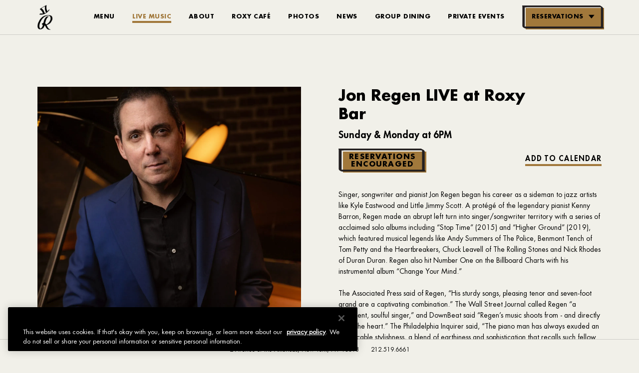

--- FILE ---
content_type: text/html; charset=utf-8
request_url: https://www.roxybarnyc.com/events/best-live-music-bars-nyc-6/?selected_date=2023-10-30
body_size: 26632
content:
<!DOCTYPE html>
<html lang='en'>
<head>
<!-- Google Tag Manager -->
<script>
  (function(w,d,s,l,i){w[l]=w[l]||[];w[l].push({'gtm.start':new Date().getTime(),event:'gtm.js'});var f=d.getElementsByTagName(s)[0],j=d.createElement(s),dl=l!='dataLayer'?'&l='+l:'';j.async=true;j.src='//www.googletagmanager.com/gtm.js?id='+i+dl;f.parentNode.insertBefore(j,f);})(window,document,'script','dataLayer','GTM-NCRRGRL');
</script>
<!-- End Google Tag Manager -->

<!--[if IE]-->
<meta content='IE=edge' http-equiv='X-UA-Compatible'>
<![endif]-->
<meta content='text/html; charset=UTF-8' http-equiv='Content-Type'>
<meta content='width=device-width, initial-scale=1.0, maximum-scale=1.0' name='viewport'>
<!-- This site is optimized with the Yoast SEO Premium plugin v24.8 (Yoast SEO v24.8.1) - https://yoast.com/wordpress/plugins/seo/ -->
<title>Best Live Music Bars NYC | Roxy Bar | Jon Regen</title>
<meta name="description" content="Roxy Bar is one of the best live music bars NYC has to offer. Head downtown for cocktails &amp; oysters featuring a live performance from musician Jon Regen." />
<meta name="robots" content="index, follow, max-snippet:-1, max-image-preview:large, max-video-preview:-1" />
<link rel="canonical" href="https://www.roxybarnyc.com/events/best-live-music-bars-nyc-6/" />
<meta property="og:locale" content="en_US" />
<meta property="og:type" content="article" />
<meta property="og:title" content="Jon Regen LIVE at Roxy Bar" />
<meta property="og:description" content="Roxy Bar is one of the best live music bars NYC has to offer. Head downtown for cocktails &amp; oysters featuring a live performance from musician Jon Regen." />
<meta property="og:url" content="https://www.roxybarnyc.com/events/best-live-music-bars-nyc-6/" />
<meta property="og:site_name" content="Grandlife" />
<meta property="article:modified_time" content="2023-10-29T19:49:17+00:00" />
<meta property="og:image" content="https://djmzubtjl6upi.cloudfront.net/wp-content/uploads/2022/12/Jon-Regen-Resident-at-Roxy-Bar-in-New-York.jpg" />
	<meta property="og:image:width" content="2561" />
	<meta property="og:image:height" content="2561" />
	<meta property="og:image:type" content="image/jpeg" />
<meta name="twitter:card" content="summary_large_image" />
<script type="application/ld+json" class="yoast-schema-graph">{"@context":"https://schema.org","@graph":[{"@type":"WebPage","@id":"https://www.roxybarnyc.com/events/best-live-music-bars-nyc-6/","url":"https://www.roxybarnyc.com/events/best-live-music-bars-nyc-6/","name":"Best Live Music Bars NYC | Roxy Bar | Jon Regen","isPartOf":{"@id":"https://www.grandlifehotels.com/#website"},"primaryImageOfPage":{"@id":"https://www.roxybarnyc.com/events/best-live-music-bars-nyc-6/#primaryimage"},"image":{"@id":"https://www.roxybarnyc.com/events/best-live-music-bars-nyc-6/#primaryimage"},"thumbnailUrl":"https://djmzubtjl6upi.cloudfront.net/wp-content/uploads/2022/12/Jon-Regen-Resident-at-Roxy-Bar-in-New-York.jpg","datePublished":"2023-08-25T11:24:45+00:00","dateModified":"2023-10-29T19:49:17+00:00","description":"Roxy Bar is one of the best live music bars NYC has to offer. Head downtown for cocktails & oysters featuring a live performance from musician Jon Regen.","breadcrumb":{"@id":"https://www.roxybarnyc.com/events/best-live-music-bars-nyc-6/#breadcrumb"},"inLanguage":"en-US","potentialAction":[{"@type":"ReadAction","target":["https://www.roxybarnyc.com/events/best-live-music-bars-nyc-6/"]}]},{"@type":"ImageObject","inLanguage":"en-US","@id":"https://www.roxybarnyc.com/events/best-live-music-bars-nyc-6/#primaryimage","url":"https://djmzubtjl6upi.cloudfront.net/wp-content/uploads/2022/12/Jon-Regen-Resident-at-Roxy-Bar-in-New-York.jpg","contentUrl":"https://djmzubtjl6upi.cloudfront.net/wp-content/uploads/2022/12/Jon-Regen-Resident-at-Roxy-Bar-in-New-York.jpg","width":2561,"height":2561,"caption":"Musician Jon Regen in a blue suite at Roxy Bar."},{"@type":"BreadcrumbList","@id":"https://www.roxybarnyc.com/events/best-live-music-bars-nyc-6/#breadcrumb","itemListElement":[{"@type":"ListItem","position":1,"name":"Home","item":"https://www.grandlifehotels.com/"},{"@type":"ListItem","position":2,"name":"Events","item":"https://www.grandlifehotels.com/events/"},{"@type":"ListItem","position":3,"name":"Jon Regen LIVE at Roxy Bar"}]},{"@type":"WebSite","@id":"https://www.grandlifehotels.com/#website","url":"https://www.grandlifehotels.com/","name":"Grandlife","description":"GrandLife | Culture, Guide and Events New York City","potentialAction":[{"@type":"SearchAction","target":{"@type":"EntryPoint","urlTemplate":"https://www.grandlifehotels.com/?s={search_term_string}"},"query-input":{"@type":"PropertyValueSpecification","valueRequired":true,"valueName":"search_term_string"}}],"inLanguage":"en-US"},{"@type":"Event","name":"Jon Regen LIVE at Roxy Bar","description":"Singer, songwriter and pianist Jon Regen began his career as a sideman to jazz artists like Kyle Eastwood and Little Jimmy Scott. A protégé of the legendary pianist Kenny Barron, Regen made an abrupt left turn into singer/songwriter territory with a series of acclaimed solo albums including “Stop Time” (2015) and “Higher Ground” (2019), which featured musical legends like Andy Summers of The Police, Benmont Tench of Tom Petty and the Heartbreakers, Chuck Leavell of The Rolling Stones and Nick Rhodes of Duran Duran. Regen also hit Number One on the Billboard Charts with his instrumental album “Change Your Mind.”<br>\r\n<br>\r\nThe Associated Press said of Regen, “His sturdy songs, pleasing tenor and seven-foot grand are a captivating combination.” The Wall Street Journal called Regen “a confident, soulful singer,” and DownBeat said “Regen’s music shoots from - and directly into - the heart.” The Philadelphia Inquirer said, “The piano man has always exuded an impeccable stylishness, a blend of earthiness and sophistication that recalls such fellow masters of the 88s as Allen Toussaint and Bruce Hornsby.” Hornsby himself also chimed-in, saying “Regen has a rare combination of elements - virtuosic playing ability, soulful singing, and a strong songwriting talent, all developing more and more as he grows and grows as an artist through the years. Give him a freaking listen!”<br>\r\n<br>\r\nRegen’s new album Satisfied Mind was released July 11, 2023. Produced by Jamiroquai keyboardist Matt Johnson, the genre-bending recording features legends like Ron Carter, Rob Thomas and Pino Palladino, plus Dave McMurray, Larry Goldings, Tim Lefebvre, Jeremy Stacey and many others. It quickly won praise from critics and listeners alike. Famed UK musician and presenterJamie Cullum premiered the title track on his BBC Radio 2 show, Jazz FM made it their Album of the Week and The Telegraph gave it Four Stars, saying “Imagine walking into a shady New York bar out of the sweltering summer heat to find a young Billy Joel singing Bill Withers songs… you are witnessing virtuosos at the height of their powers. Regen has reason to be satisfied.”<br>\r\n<br>\r\nJon Regen is GrandLife Hotels' Entertainment Director. A Steinway Artist and the former Editor of Keyboard Magazine, his writing has appeared in The New York Times, Billboard, Variety, and other media outlets. Regen produced and hosted nearly 100 episodes of the acclaimed radio show “New York Notes” on JazzRadio Berlin, and was also featured in the Emmy Award-winning Amazon series “The Marvelous Mrs. Maisel.” Head downtown to hear Jon Regen play at one of the best live music bars NYC has to offer!<br>","image":["https://djmzubtjl6upi.cloudfront.net/wp-content/uploads/2022/12/Jon-Regen-Resident-at-Roxy-Bar-in-New-York.jpg"],"startDate":"2023-10-01T18:00-05:00","eventSchedule":{"@type":"Schedule","startTime":"6:00PM","endTime":"8:00PM","startDate":"2023-10-01","endDate":"2023-10-26","repeatFrequency":"P1D","byDay":["https://schema.org/Sunday","https://schema.org/Monday"],"scheduleTimezone":"America/New_York"},"location":{"name":"Roxy Bar","address":{"streetAddress":"2 Avenue of the Americas","addressLocality":"New York","addressRegion":"NY","postalCode":"10013","addressCountry":"US"}},"eventAttendanceMode":"https://schema.org/OfflineEventAttendanceMode","performer":{"@type":"PerformingGroup","name":"Jon Regen LIVE at Roxy Bar"}}]}</script>
<!-- / Yoast SEO Premium plugin. -->
<meta content='#000000' name='theme-color'>
<link rel="shortcut icon" type="image/x-icon" href="https://djmzubtjl6upi.cloudfront.net/wp-content/uploads/sites/7/2023/06/roxybar.png" />

<meta name="csrf-param" content="authenticity_token" />
<meta name="csrf-token" content="PR1V3RcoBnnNEE7RYymSvTgtMytmrk+wVaEgeNtqQOGXsrAIbCFHk9p76CNlzlBQJvQYUprMMZmXq28YBae2yA==" />
<style>
@font-face{font-family:ProximaReg;font-display:swap;src:url(/fonts/ProximaReg.eot?#iefix);src:url(/fonts/ProximaReg.eot?#iefix) format("eot"),url(/fonts/ProximaReg.woff2) format("woff2"),url(/fonts/ProximaReg.woff) format("woff"),url(/fonts/ProximaReg.ttf) format("truetype"),url(/fonts/ProximaReg.svg#ProximaReg) format("svg")}@font-face{font-family:ProximaBold;font-display:swap;src:url(/fonts/ProximaBold.eot?#iefix);src:url(/fonts/ProximaBold.eot?#iefix) format("eot"),url(/fonts/ProximaBold.woff2) format("woff2"),url(/fonts/ProximaBold.woff) format("woff"),url(/fonts/ProximaBold.ttf) format("truetype"),url(/fonts/ProximaBold.svg#ProximaBold) format("svg")}@font-face{font-family:grandlife-icons;src:url(/fonts/grandlife-icons.eot);src:url(/fonts/grandlife-icons.eot?#iefix) format("embedded-opentype"),url(/fonts/grandlife-icons.ttf) format("truetype"),url(/fonts/grandlife-icons.woff) format("woff"),url(/fonts/grandlife-icons.svg?#grandlife-icons) format("svg");font-weight:400;font-style:normal;font-display:block}:root{--black:#000;--black50:rgba(0,0,0,0.5);--white:#fff;--offWhite:#d8d8d8;--otherSitesGrey:grey;--gray:#ccc;--medgray:#666;--darkgray:#4f4f4f;--bookingBar:#f1f1f1;--bookingCalDisabled:#bfbfbf;--heroBg:#d6d6d6;--error:red;--widgetText:#eeecd6;--dinerWhite:#d8d8d8;--dinerWhite:#da7250;--dinerRed:#a40000;--dinerOrange:#da7250;--dinerBG:#f9f6f1;--dinerGreen:#004923;--dinerHover:#cb552e;--dinerLines:#e68565;--dinerFocus:#952500;--dinerDisabled:#d7d7d7;--darkOverlay:rgba(0,0,0,0.3);--modalBG:rgba(0,0,0,0.65);--jackWhite:#fffce6;--jackBgColor:#e9e5cc;--jackRed:#9a0e00;--jackOrange:#c7603e;--djangoRed:#ec4429;--djangoWhite:#f6f5eb;--djangoPink:#ffdacf;--desktopHeaderHeight:200px;--desktopScrollHeaderHeight:126px;--mobileHeaderHeight:70px;--mobileNavWidth:255px;--contentMaxWidth:1600px;--msMobileNavWidth:300px;--msMobileHeaderHeight:95px;--msTabletHeaderHeight:110px;--msDesktopHeaderHeight:220px;--serif:serif;--modal-serif:"Austin News",Helvetica,Verdana,sans-serif;--sansSerif:"ProximaReg",Helvetica,Verdana,sans-serif;--sansSerifBold:"ProximaBold",Helvetica,Verdana,sans-serif;--header-z:101;--mobilenav-z:103;--bookingForm-z:101;--overlay-z:96;--modal-z:100;--jackBoxShadow:2px 3px 3px 0 rgba(0,0,0,0.5);--nav-default-bg:transparent;--nav-default-color:#fff;--nav-reverse-bg:#fff;--nav-reverse-color:#000;--nav-hamburger-bg:#666;--nav-accent-color:#888;--mobileSmall:320px;--mobile:400px;--mobileWide:479px;--tablet:700px;--tabletPortrait:768px;--tabletLandscape:1024px;--desktop:1280px;--desktopMedium:1600px;--desktopWide:2270px}[class*=" icon-"],[class^=icon-]{font-family:grandlife-icons!important;speak:none;font-style:normal;font-weight:400;font-feature-settings:normal;font-variant:normal;text-transform:none;line-height:1;-webkit-font-smoothing:antialiased;-moz-osx-font-smoothing:grayscale}[class*=" icon-"]:before,[class^=icon-]:before{transition:color .5s ease-in-out}.icon-triangle:before{content:"\e91a"}.icon-calendar:before{content:"\e901"}.icon-nav-events:before{content:"\e902"}.icon-nav-rooms:before{content:"\e903"}.icon-nav-neighborhood:before{content:"\e904"}.icon-map-pin:before{content:"\e905"}.icon-close:before{content:"\e906"}.icon-spotify:before{content:"\e907"}.icon-facebook:before{content:"\e908"}.icon-instagram:before{content:"\e914"}.icon-google:before{content:"\e909"}.icon-pinterest:before{content:"\e917"}.icon-twitter:before{content:"\e92b"}.icon-mail:before{content:"\e90b"}.icon-page-down:before{content:"\e90c"}.icon-arrow-down:before{content:"\e90f"}.icon-arrow-up:before{content:"\e910"}.icon-arrow-left:before{content:"\e911"}.icon-arrow-right:before{content:"\e912"}.icon-logo-sg:before{content:"\e900"}.icon-logo-rh:before{content:"\e90d"}.icon-logo-gl:before{content:"\e915"}.icon-logo-glr:before{content:"\e916"}.icon-search:before{content:"\e90e"}.icon-telephone:before{content:"\e913"}.icon-sd-arrow-left:before{content:"\e918"}.icon-sd-arrow-right:before{content:"\e919"}.icon-ja-arrow:before{content:"\e91c"}.icon-ja-arrow-back:before{content:"\e91d"}.icon-rb-close:before{content:"\e923";color:#000}.icon-rb-left-arrow:before{content:"\e91b";color:#f1f0e9}.icon-rb-right-arrow:before{content:"\e91e";color:#f1f0e9}.icon-rb-down-arrow:before{content:"\e91f";color:#fff}.icon-rb-fork:before{content:"\e920"}.icon-rb-phone:before{content:"\e921";color:#fffffb}.icon-rb-hamburger:before{content:"\e922";color:#fffffb}.icon-cr-arrow-left:before{content:"\e924"}.icon-cr-arrow-right:before{content:"\e925"}.icon-cr-play-button .path1:before{content:"\e926";color:#fff;opacity:.5}.icon-cr-play-button .path2:before{content:"\e927";margin-left:-1em;color:#fff}.icon-cr-hamburger:before{content:"\e928"}.icon-youtube:before{content:"\ea9d"}.icon-tripadvisor:before{content:"\e929"}.icon-tiktok:before{content:"\e92a";font-size:21px}.icon-hotels:before{content:"\e92d"}abbr,address,article,aside,audio,b,blockquote,body,canvas,caption,cite,code,dd,del,details,dfn,div,dl,dt,em,fieldset,figcaption,figure,footer,form,h1,h2,h3,h4,h5,h6,header,hgroup,html,i,iframe,img,ins,kbd,label,legend,li,mark,menu,nav,object,ol,p,pre,q,samp,section,small,span,strong,sub,summary,sup,table,tbody,td,tfoot,th,thead,time,tr,ul,var,video{margin:0;padding:0;border:0;outline:0;font-size:100%;vertical-align:baseline;background:transparent}*,html{scroll-behavior:smooth}body{line-height:1;-webkit-font-smoothing:antialiased}article,aside,details,figcaption,figure,footer,header,hgroup,menu,nav,section{display:block}nav ul{list-style:none}blockquote,q{quotes:none}blockquote:after,blockquote:before,q:after,q:before{content:"";content:none}a{margin:0;padding:0;font-size:100%;vertical-align:baseline;background:transparent}ins{text-decoration:none}ins,mark{background-color:#ff9;color:#000}mark{font-style:italic;font-weight:700}del{text-decoration:line-through}abbr[title],dfn[title]{border-bottom:1px dotted;cursor:help}table{border-collapse:collapse;border-spacing:0}hr{display:block;height:1px;border:0;border-top:1px solid #ccc;margin:1em 0;padding:0}input,select{vertical-align:middle}// CUSTOM body{-webkit-tap-highlight-color:rgba(26,26,26,.2)}input,select,textarea{-webkit-appearance:none;-moz-appearance:none;appearance:none}input:focus,select:focus,textarea:focus{outline:none}select::-ms-expand{display:none}button{color:unset;-webkit-appearance:none;-moz-appearance:none;appearance:none;background-color:transparent;border:none;padding:0}.dk-select,.dk-select *,.dk-select-multi,.dk-select-multi *,.dk-select-multi :after,.dk-select-multi :before,.dk-select :after,.dk-select :before{box-sizing:border-box}.dk-select,.dk-select-multi{position:relative;display:inline-block;vertical-align:middle;line-height:1.5em;cursor:pointer}.dk-selected{width:100%;white-space:nowrap;overflow:hidden;position:relative;background-color:#fff;border:1px solid !default;border-radius:0 !default;padding:11px 24px 9px 14px;text-overflow:ellipsis}.dk-selected:after,.dk-selected:before{content:"";display:block;position:absolute;right:0}.dk-selected:before{top:50%;border:solid transparent;border-width:6px 5px 0;border-top-color:#666 !default;margin:-3px 7px 0 0}.dk-selected:after{top:0;height:100%;margin:0 1.5em 0 0}.dk-selected-disabled{color:#ccc !default}.dk-select .dk-select-options{position:absolute;display:none;left:0;right:0}.dk-select-open-up .dk-select-options{border-radius:0 !default 0 !default 0 0;margin-bottom:-1px;bottom:100%}.dk-select-open-down .dk-select-options{border-radius:0 0 0 !default 0 !default;margin-top:-1px;top:100%}.dk-select-multi .dk-select-options{max-height:10em}.dk-select-options{background-color:#fff;border:1px solid !default;border-radius:0 !default;list-style:none;margin:0;overflow-x:hidden;overflow-y:auto;padding:0;width:auto;z-index:103}.dk-option-selected{background-color:transparent;color:#000}.dk-select-options-highlight .dk-option-selected{background-color:transparent;color:inherit}.dk-option{padding:10px 24px 10px 14px;text-transform:uppercase;color:#000;-webkit-tap-highlight-color:#e1e1e1}.dk-option:active,.dk-option:hover{background-color:#e1e1e1}.dk-select-options .dk-option-highlight{text-transform:uppercase;background-color:#e1e1e1;color:#000}.dk-select-options .dk-option-highlight:active{background-color:#e1e1e1}.dk-select-options .dk-option-disabled{color:#ccc !default;background-color:transparent}.dk-select-options .dk-option-hidden{display:none}.dk-optgroup{border:solid !default;border-width:1px 0;padding:.25em 0;margin-top:.25em}.dk-optgroup+.dk-option{margin-top:.25em}.dk-optgroup+.dk-optgroup{border-top-width:0;margin-top:0}.dk-optgroup:nth-child(2){padding-top:0;border-top:none;margin-top:0}.dk-optgroup:last-child{border-bottom-width:0;margin-bottom:0;padding-bottom:0}.dk-optgroup-label{padding:0 .5em .25em;font-weight:700;width:100%}.dk-optgroup-options{list-style:none;padding-left:0}.dk-optgroup-options li{padding-left:1.2em}.dk-select-open-up .dk-selected{border-top-left-radius:0;border-top-right-radius:0;border-color:#666 !default}.dk-select-open-down .dk-selected{border-bottom-left-radius:0;border-bottom-right-radius:0;border-color:#666 !default}.dk-select-open-down .dk-selected:before,.dk-select-open-up .dk-selected:before{border-width:0 5px 6px;border-bottom-color:#666 !default}.dk-select-open-down .dk-selected:after,.dk-select-open-up .dk-selected:after{border-left-color:#666 !default}.dk-select-multi:focus .dk-select-options,.dk-select-open-down .dk-select-options,.dk-select-open-up .dk-select-options{display:block;border-color:#666 !default}.dk-select-multi:focus,.dk-select-multi:hover{outline:none}.dk-selected:focus,.dk-selected:hover{outline:none;text-transform:uppercase;border-color:#666 !default}.dk-selected:focus:before,.dk-selected:hover:before{border-top-color:#666 !default}.dk-selected:focus:after,.dk-selected:hover:after{border-left-color:#666 !default}.dk-select-open-up .dk-selected:after{transform:rotate(180deg)}.dk-selected:after{content:"\e91a";font-family:grandlife-icons;padding:10px 0}.dk-select-disabled{opacity:.6;color:#ccc !default;cursor:not-allowed}.dk-select-disabled .dk-selected:focus,.dk-select-disabled .dk-selected:hover{border-color:inherit}.dk-select-disabled .dk-selected:focus:before,.dk-select-disabled .dk-selected:hover:before{border-top-color:inherit}.dk-select-disabled .dk-selected:focus:after,.dk-select-disabled .dk-selected:hover:after{border-left-color:inherit}select[data-dkcacheid]{display:none!important}.optanon-alert-box-wrapper .banner-policy-link{color:inherit}.optanon-alert-box-wrapper .accept-cookie-container.optanon-alert-box-button-middle{background-color:#4f4f4f!important;background-color:var(--darkgray)!important;border-color:#4f4f4f!important;border-color:var(--darkgray)!important}.pnlm-container{margin:0;padding:0;overflow:hidden;position:relative;cursor:default;width:100%;height:100%;font-family:Helvetica,Nimbus Sans L,Liberation Sans,Arial,sans-serif;background:#f4f4f4 url("data:image/svg+xml;charset=utf-8,%3Csvg xmlns='http://www.w3.org/2000/svg' width='67' height='100'%3E%3Cpath stroke='%23ccc' fill='none' d='M33.5 50L0 63l33.5 12L67 63 33.5 50M0 0l67 25m-.5 0v75M0 25L67 0M33.5 75v25m0-100v50'/%3E%3C/svg%3E") repeat;-webkit-user-select:none;-moz-user-select:none;-o-user-select:none;user-select:none;outline:0;line-height:1.4;contain:content}.pnlm-container *{box-sizing:content-box}.pnlm-ui{position:absolute;width:100%;height:100%;z-index:1}.pnlm-grab{cursor:grab;cursor:url("data:image/svg+xml;charset=utf-8,%3Csvg xmlns='http://www.w3.org/2000/svg' height='26' width='26'%3E%3Cpath stroke='%23000' fill='%23fff' d='M15.3 20.5s6.38-6.73 4.64-8.24-3.47 1.01-3.47 1.01 3.61-5.72 1.41-6.49c-2.2-.769-3.33 4.36-3.33 4.36s.873-5.76-1.06-5.76-1.58 5.39-1.58 5.39-.574-4.59-2.18-4.12c-1.61.468-.572 5.51-.572 5.51s-1.58-4.89-2.93-3.79c-1.35 1.11.258 5.25.572 6.62.836 2.43 2.03 2.94 2.17 5.55'/%3E%3C/svg%3E") 12 8,default}.pnlm-grabbing{cursor:grabbing;cursor:url("data:image/svg+xml;charset=utf-8,%3Csvg xmlns='http://www.w3.org/2000/svg' height='26' width='26'%3E%3Cpath stroke='%23000' fill='%23fff' d='M15.3 20.5s5.07-5.29 3.77-6.74c-1.31-1.45-2.53.14-2.53.14s2.74-3.29.535-4.06c-2.2-.769-2.52 1.3-2.52 1.3s.81-2.13-1.12-2.13-1.52 1.77-1.52 1.77-.261-1.59-1.87-1.12c-1.61.468-.874 2.17-.874 2.17s-.651-1.55-2-.445c-1.35 1.11-.68 2.25-.365 3.62.836 2.43 2.03 2.94 2.17 5.55'/%3E%3C/svg%3E") 12 8,default}.pnlm-sprite{background-image:url("data:image/svg+xml;charset=utf-8,%3Csvg xmlns='http://www.w3.org/2000/svg' width='26' height='208'%3E%3Ccircle fill-opacity='.78' cy='117' cx='13' r='11' fill='%23fff'/%3E%3Ccircle fill-opacity='.78' cy='143' cx='13' r='11' fill='%23fff'/%3E%3Ccircle cy='169' cx='13' r='7' fill='none' stroke='%23000' stroke-width='2'/%3E%3Ccircle cy='195' cx='13' r='7' fill='none' stroke='%23000' stroke-width='2'/%3E%3Ccircle cx='13' cy='195' r='2.5'/%3E%3Cpath d='M5 83v6h2v-4h4v-2zm10 0v2h4v4h2v-6zm-5 5v6h6v-6zm-5 5v6h6v-2H7v-4zm14 0v4h-4v2h6v-6zM13 110a7 7 0 00-7 7 7 7 0 007 7 7 7 0 007-7 7 7 0 00-7-7zm-1 3h2v2h-2zm0 3h2v5h-2zM5 57v6h2v-4h4v-2zm10 0v2h4v4h2v-6zM5 67v6h6v-2H7v-4zm14 0v4h-4v2h6v-6zM17 38v2H9v-2zM12 9v3H9v2h3v3h2v-3h3v-2h-3V9zM13 136l-6.125 6.125h4.375V150h3.5v-7.875h4.375zM10.428 173.33v-5.77l5-2.89v5.77zm1-1.73l3-1.73-3.001-1.74z'/%3E%3C/svg%3E")}.pnlm-container:-webkit-full-screen{height:100%!important;width:100%!important;position:static!important}.pnlm-container:fullscreen{height:100%!important;width:100%!important;position:static!important}.pnlm-render-container{cursor:inherit;position:absolute;height:100%;width:100%}.pnlm-controls{margin-top:4px;background-color:#fff;border:1px solid rgba(0,0,0,.4);border-radius:3px;cursor:pointer;z-index:2;transform:translateZ(9999px)}.pnlm-control:hover{background-color:#f8f8f8}.pnlm-controls-container{position:absolute;top:0;left:4px;z-index:1}.pnlm-zoom-controls{width:26px;height:52px}.pnlm-zoom-in{top:0;border-radius:3px 3px 0 0}.pnlm-zoom-in,.pnlm-zoom-out{width:100%;height:50%;position:absolute}.pnlm-zoom-out{bottom:0;background-position:0 -26px;border-top:1px solid rgba(0,0,0,.1);border-radius:0 0 3px 3px}.pnlm-fullscreen-toggle-button,.pnlm-hot-spot-debug-indicator,.pnlm-orientation-button{width:26px;height:26px}.pnlm-hot-spot-debug-indicator{position:absolute;top:50%;left:50%;width:26px;height:26px;margin:-13px 0 0 -13px;background-color:hsla(0,0%,100%,.5);border-radius:13px;display:none}.pnlm-orientation-button-inactive{background-position:0 -156px}.pnlm-orientation-button-active{background-position:0 -182px}.pnlm-fullscreen-toggle-button-inactive{background-position:0 -52px}.pnlm-fullscreen-toggle-button-active{background-position:0 -78px}.pnlm-panorama-info{position:absolute;bottom:4px;background-color:rgba(0,0,0,.7);border-radius:0 3px 3px 0;padding-right:10px;color:#fff;text-align:left;display:none;z-index:2;transform:translateZ(9999px)}.pnlm-title-box{font-size:20px;margin-bottom:3px}.pnlm-author-box,.pnlm-title-box{position:relative;display:table;padding-left:5px}.pnlm-author-box{font-size:12px}.pnlm-load-box{position:absolute;top:50%;left:50%;width:200px;height:150px;margin:-75px 0 0 -100px;background-color:rgba(0,0,0,.7);border-radius:3px;text-align:center;font-size:20px;display:none;color:#fff}.pnlm-load-box p{margin:20px 0}.pnlm-lbox{position:absolute;top:50%;left:50%;width:20px;height:20px;margin:-10px 0 0 -10px;display:none}.pnlm-loading{animation-duration:1.5s;-webkit-animation-duration:1.5s;animation-name:pnlm-mv;-webkit-animation-name:pnlm-mv;animation-iteration-count:infinite;-webkit-animation-iteration-count:infinite;animation-timing-function:linear;-webkit-animation-timing-function:linear;height:10px;width:10px;background-color:#fff;position:relative}@keyframes pnlm-mv{0%{left:0;top:0}25%{left:10px;top:0}50%{left:10px;top:10px}75%{left:0;top:10px}to{left:0;top:0}}.pnlm-load-button{position:absolute;top:50%;left:50%;width:200px;height:100px;margin:-50px 0 0 -100px;background-color:rgba(0,0,0,.7);border-radius:3px;text-align:center;font-size:20px;display:table;color:#fff;cursor:pointer}.pnlm-load-button:hover{background-color:rgba(0,0,0,.8)}.pnlm-load-button p{display:table-cell;vertical-align:middle}.pnlm-info-box{font-size:15px;position:absolute;top:50%;left:50%;width:200px;height:150px;margin:-75px 0 0 -100px;background-color:#000;border-radius:3px;display:table;text-align:center;color:#fff;table-layout:fixed}.pnlm-author-box a,.pnlm-info-box a{color:#fff;word-wrap:break-word}.pnlm-info-box p{display:table-cell;vertical-align:middle;padding:0 5px}.pnlm-error-msg{display:none}.pnlm-about-msg{font-size:11px;line-height:11px;color:#fff;padding:5px 8px;background:rgba(0,0,0,.7);border-radius:3px;position:absolute;top:50px;left:50px;display:none;opacity:0;transition:opacity .3s ease-in-out;z-index:1}.pnlm-about-msg a:link,.pnlm-about-msg a:visited{color:#fff}.pnlm-about-msg a:active,.pnlm-about-msg a:hover{color:#eee}.pnlm-hotspot-base{position:absolute;visibility:hidden;cursor:default;vertical-align:middle;top:0;z-index:1}.pnlm-hotspot{height:26px;width:26px;border-radius:13px}.pnlm-hotspot:hover{background-color:hsla(0,0%,100%,.2)}.pnlm-hotspot.pnlm-info{background-position:0 -104px}.pnlm-hotspot.pnlm-scene{background-position:0 -130px}div.pnlm-tooltip span{visibility:hidden;position:absolute;border-radius:3px;background-color:rgba(0,0,0,.7);color:#fff;text-align:center;max-width:200px;padding:5px 10px;margin-left:-220px;cursor:default}div.pnlm-tooltip:hover span{visibility:visible}div.pnlm-tooltip:hover span:after{content:"";position:absolute;width:0;height:0;border:10px solid transparent;border-top-color:rgba(0,0,0,.7);bottom:-20px;left:-10px;margin:0 50%}.pnlm-compass{position:absolute;width:50px;height:50px;right:4px;bottom:4px;border-radius:25px;background-image:url("data:image/svg+xml;charset=utf-8,%3Csvg xmlns='http://www.w3.org/2000/svg' height='50' width='50'%3E%3Cpath d='M24.508 6L21.25 24h7.5L25.492 6h-.984zM21.25 26l3.258 18h.984l3.258-18h-7.5zm1.195.994h5.11L25 41.102l-2.555-14.108z'/%3E%3C/svg%3E");cursor:default;display:none}.pnlm-world{position:absolute;left:50%;top:50%}.pnlm-face{position:absolute;transform-origin:0 0}.pnlm-dragfix,.pnlm-preview-img{position:absolute;height:100%;width:100%}.pnlm-preview-img{background-size:cover;background-position:50%}.pnlm-lbar{width:150px;margin:0 auto;border:1px solid #fff;height:6px}.pnlm-lbar-fill{background:#fff;height:100%;width:0}.pnlm-lmsg{font-size:12px}.pnlm-fade-img{position:absolute;top:0;left:0}.pnlm-pointer{cursor:pointer}

/*!
 * Pikaday
 * Copyright © 2014 David Bushell | BSD & MIT license | http://dbushell.com/
 */.pika-single{z-index:9999;display:block;width:calc(100% - 42px);background:#fff !default;font-family:ProximaReg,Helvetica,Verdana,sans-serif;border:1px solid !default}.pika-single.is-hidden{display:none}.pika-single.is-bound{position:absolute}@media screen and (min-width:700px){.pika-single{max-width:335px;right:0}}@media (min-width:1280px){.pika-single{max-width:280px;right:inherit}}.pika-title{position:relative;text-align:center}.pika-title select{position:absolute;left:0;top:0;opacity:0;line-height:47px}.pika-label{font-family:ProximaBold,Helvetica,Verdana,sans-serif;display:inline-block;position:relative;padding:0 5px 0 0;font-size:15px;line-height:47px;font-weight:700;color:#000 !default}.pika-next,.pika-prev{display:block;cursor:pointer;position:relative;width:30px;height:47px;text-indent:-99999px;background-color:transparent;background-position:50%;background-repeat:no-repeat;background-size:50% 50%;opacity:.2}.pika-next:hover,.pika-prev:hover{opacity:1}.pika-next.is-disabled,.pika-prev.is-disabled{cursor:default}.is-rtl .pika-next,.pika-prev{float:left;background-image:url("[data-uri]")}.is-rtl .pika-prev,.pika-next{float:right;background-image:url("[data-uri]")}.pika-table{width:100%;border-collapse:collapse;border-spacing:0}.pika-table td,.pika-table th{width:14.285714285714286%;text-align:center;font-size:15px;line-height:40px;border:1px solid !default}.pika-table td.is-empty,.pika-table th.is-empty{border:0}.pika-table th{color:#000 !default;border-left:0;border-right:0}.pika-table abbr{border-bottom:none;text-decoration:none}.pika-button{cursor:pointer;width:100%;color:#666 !default;font:15px/40px ProximaReg,Helvetica,Verdana,sans-serif;text-align:center;background:#fff !default;transition:background-color .5s}.is-today .pika-button{color:#000 !default}.is-selected .pika-button{color:#000 !default;background:#e1e1e1 !default}.is-disabled .pika-button,.is-outside-current-month .pika-button{color:#dedede !default}.is-disabled .pika-button{pointer-events:none;cursor:default}.pika-button:hover{color:#000 !default;background:#e1e1e1 !default}.pika-button .is-selection-disabled{pointer-events:none;cursor:default}@font-face{font-family:swiper-icons;src:url("data:application/font-woff;charset=utf-8;base64, [base64]//wADZ2x5ZgAAAywAAADMAAAD2MHtryVoZWFkAAABbAAAADAAAAA2E2+eoWhoZWEAAAGcAAAAHwAAACQC9gDzaG10eAAAAigAAAAZAAAArgJkABFsb2NhAAAC0AAAAFoAAABaFQAUGG1heHAAAAG8AAAAHwAAACAAcABAbmFtZQAAA/gAAAE5AAACXvFdBwlwb3N0AAAFNAAAAGIAAACE5s74hXjaY2BkYGAAYpf5Hu/j+W2+MnAzMYDAzaX6QjD6/4//Bxj5GA8AuRwMYGkAPywL13jaY2BkYGA88P8Agx4j+/8fQDYfA1AEBWgDAIB2BOoAeNpjYGRgYNBh4GdgYgABEMnIABJzYNADCQAACWgAsQB42mNgYfzCOIGBlYGB0YcxjYGBwR1Kf2WQZGhhYGBiYGVmgAFGBiQQkOaawtDAoMBQxXjg/wEGPcYDDA4wNUA2CCgwsAAAO4EL6gAAeNpj2M0gyAACqxgGNWBkZ2D4/wMA+xkDdgAAAHjaY2BgYGaAYBkGRgYQiAHyGMF8FgYHIM3DwMHABGQrMOgyWDLEM1T9/w8UBfEMgLzE////P/5//f/V/xv+r4eaAAeMbAxwIUYmIMHEgKYAYjUcsDAwsLKxc3BycfPw8jEQA/[base64]/uznmfPFBNODM2K7MTQ45YEAZqGP81AmGGcF3iPqOop0r1SPTaTbVkfUe4HXj97wYE+yNwWYxwWu4v1ugWHgo3S1XdZEVqWM7ET0cfnLGxWfkgR42o2PvWrDMBSFj/IHLaF0zKjRgdiVMwScNRAoWUoH78Y2icB/yIY09An6AH2Bdu/UB+yxopYshQiEvnvu0dURgDt8QeC8PDw7Fpji3fEA4z/PEJ6YOB5hKh4dj3EvXhxPqH/SKUY3rJ7srZ4FZnh1PMAtPhwP6fl2PMJMPDgeQ4rY8YT6Gzao0eAEA409DuggmTnFnOcSCiEiLMgxCiTI6Cq5DZUd3Qmp10vO0LaLTd2cjN4fOumlc7lUYbSQcZFkutRG7g6JKZKy0RmdLY680CDnEJ+UMkpFFe1RN7nxdVpXrC4aTtnaurOnYercZg2YVmLN/d/gczfEimrE/fs/bOuq29Zmn8tloORaXgZgGa78yO9/cnXm2BpaGvq25Dv9S4E9+5SIc9PqupJKhYFSSl47+Qcr1mYNAAAAeNptw0cKwkAAAMDZJA8Q7OUJvkLsPfZ6zFVERPy8qHh2YER+3i/BP83vIBLLySsoKimrqKqpa2hp6+jq6RsYGhmbmJqZSy0sraxtbO3sHRydnEMU4uR6yx7JJXveP7WrDycAAAAAAAH//wACeNpjYGRgYOABYhkgZgJCZgZNBkYGLQZtIJsFLMYAAAw3ALgAeNolizEKgDAQBCchRbC2sFER0YD6qVQiBCv/H9ezGI6Z5XBAw8CBK/m5iQQVauVbXLnOrMZv2oLdKFa8Pjuru2hJzGabmOSLzNMzvutpB3N42mNgZGBg4GKQYzBhYMxJLMlj4GBgAYow/P/PAJJhLM6sSoWKfWCAAwDAjgbRAAB42mNgYGBkAIIbCZo5IPrmUn0hGA0AO8EFTQAA") format("woff");font-weight:400;font-style:normal}:root{--swiper-theme-color:#007aff}.swiper-container{margin-left:auto;margin-right:auto;position:relative;overflow:hidden;list-style:none;padding:0;z-index:1}.swiper-container-vertical>.swiper-wrapper{flex-direction:column}.swiper-wrapper{position:relative;width:100%;height:100%;z-index:1;display:flex;transition-property:transform;box-sizing:content-box}.swiper-container-android .swiper-slide,.swiper-wrapper{transform:translateZ(0)}.swiper-container-multirow>.swiper-wrapper{flex-wrap:wrap}.swiper-container-multirow-column>.swiper-wrapper{flex-wrap:wrap;flex-direction:column}.swiper-container-free-mode>.swiper-wrapper{transition-timing-function:ease-out;margin:0 auto}.swiper-container-pointer-events{touch-action:pan-y}.swiper-container-pointer-events.swiper-container-vertical{touch-action:pan-x}.swiper-slide{flex-shrink:0;width:100%;height:100%;position:relative;transition-property:transform}.swiper-slide-invisible-blank{visibility:hidden}.swiper-container-autoheight,.swiper-container-autoheight .swiper-slide{height:auto}.swiper-container-autoheight .swiper-wrapper{align-items:flex-start;transition-property:transform,height}.swiper-container-3d{perspective:1200px}.swiper-container-3d .swiper-cube-shadow,.swiper-container-3d .swiper-slide,.swiper-container-3d .swiper-slide-shadow-bottom,.swiper-container-3d .swiper-slide-shadow-left,.swiper-container-3d .swiper-slide-shadow-right,.swiper-container-3d .swiper-slide-shadow-top,.swiper-container-3d .swiper-wrapper{transform-style:preserve-3d}.swiper-container-3d .swiper-slide-shadow-bottom,.swiper-container-3d .swiper-slide-shadow-left,.swiper-container-3d .swiper-slide-shadow-right,.swiper-container-3d .swiper-slide-shadow-top{position:absolute;left:0;top:0;width:100%;height:100%;pointer-events:none;z-index:10}.swiper-container-3d .swiper-slide-shadow-left{background-image:linear-gradient(270deg,rgba(0,0,0,.5),transparent)}.swiper-container-3d .swiper-slide-shadow-right{background-image:linear-gradient(90deg,rgba(0,0,0,.5),transparent)}.swiper-container-3d .swiper-slide-shadow-top{background-image:linear-gradient(0deg,rgba(0,0,0,.5),transparent)}.swiper-container-3d .swiper-slide-shadow-bottom{background-image:linear-gradient(180deg,rgba(0,0,0,.5),transparent)}.swiper-container-css-mode>.swiper-wrapper{overflow:auto;scrollbar-width:none;-ms-overflow-style:none}.swiper-container-css-mode>.swiper-wrapper::-webkit-scrollbar{display:none}.swiper-container-css-mode>.swiper-wrapper>.swiper-slide{scroll-snap-align:start start}.swiper-container-horizontal.swiper-container-css-mode>.swiper-wrapper{scroll-snap-type:x mandatory}.swiper-container-vertical.swiper-container-css-mode>.swiper-wrapper{scroll-snap-type:y mandatory}:root{--swiper-navigation-size:44px}.swiper-button-next,.swiper-button-prev{position:absolute;top:50%;width:27px;width:calc(var(--swiper-navigation-size)/44*27);height:44px;height:var(--swiper-navigation-size);margin-top:-22px;margin-top:calc(0px - var(--swiper-navigation-size)/2);z-index:10;cursor:pointer;display:flex;align-items:center;justify-content:center;color:var(--swiper-theme-color);color:var(--swiper-navigation-color,var(--swiper-theme-color))}.swiper-button-next.swiper-button-disabled,.swiper-button-prev.swiper-button-disabled{opacity:.35;cursor:auto;pointer-events:none}.swiper-button-next:after,.swiper-button-prev:after{font-family:swiper-icons;font-size:44px;font-size:var(--swiper-navigation-size);text-transform:none!important;letter-spacing:0;text-transform:none;font-feature-settings:normal,;font-variant:normal;line-height:1}.swiper-button-prev,.swiper-container-rtl .swiper-button-next{left:10px;right:auto}.swiper-button-prev:after,.swiper-container-rtl .swiper-button-next:after{content:"prev"}.swiper-button-next,.swiper-container-rtl .swiper-button-prev{right:10px;left:auto}.swiper-button-next:after,.swiper-container-rtl .swiper-button-prev:after{content:"next"}.swiper-button-next.swiper-button-white,.swiper-button-prev.swiper-button-white{--swiper-navigation-color:#fff}.swiper-button-next.swiper-button-black,.swiper-button-prev.swiper-button-black{--swiper-navigation-color:#000}.swiper-button-lock{display:none}.swiper-pagination{position:absolute;transition:opacity .3s;transform:translateZ(0);z-index:10}.swiper-pagination.swiper-pagination-hidden{opacity:0}.swiper-container-horizontal>.swiper-pagination-bullets,.swiper-pagination-custom,.swiper-pagination-fraction{bottom:10px;left:0;width:100%}.swiper-pagination-bullets-dynamic{overflow:hidden;font-size:0}.swiper-pagination-bullets-dynamic .swiper-pagination-bullet{transform:scale(.33);position:relative}.swiper-pagination-bullets-dynamic .swiper-pagination-bullet-active,.swiper-pagination-bullets-dynamic .swiper-pagination-bullet-active-main{transform:scale(1)}.swiper-pagination-bullets-dynamic .swiper-pagination-bullet-active-prev{transform:scale(.66)}.swiper-pagination-bullets-dynamic .swiper-pagination-bullet-active-prev-prev{transform:scale(.33)}.swiper-pagination-bullets-dynamic .swiper-pagination-bullet-active-next{transform:scale(.66)}.swiper-pagination-bullets-dynamic .swiper-pagination-bullet-active-next-next{transform:scale(.33)}.swiper-pagination-bullet{width:8px;height:8px;background:#000;opacity:.2}button.swiper-pagination-bullet{border:none;margin:0;padding:0;box-shadow:none;-webkit-appearance:none;-moz-appearance:none;appearance:none}.swiper-pagination-clickable .swiper-pagination-bullet{cursor:pointer}.swiper-pagination-bullet:only-child{display:none!important}.swiper-pagination-bullet-active{opacity:1;background:var(--swiper-theme-color);background:var(--swiper-pagination-color,var(--swiper-theme-color))}.swiper-container-vertical>.swiper-pagination-bullets{right:10px;top:50%;transform:translate3d(0,-50%,0)}.swiper-container-vertical>.swiper-pagination-bullets .swiper-pagination-bullet{margin:6px 0;display:block}.swiper-container-vertical>.swiper-pagination-bullets.swiper-pagination-bullets-dynamic{top:50%;transform:translateY(-50%);width:8px}.swiper-container-vertical>.swiper-pagination-bullets.swiper-pagination-bullets-dynamic .swiper-pagination-bullet{display:inline-block;transition:transform .2s,top .2s}.swiper-container-horizontal>.swiper-pagination-bullets .swiper-pagination-bullet{margin:0 4px}.swiper-container-horizontal>.swiper-pagination-bullets.swiper-pagination-bullets-dynamic{left:50%;transform:translateX(-50%);white-space:nowrap}.swiper-container-horizontal>.swiper-pagination-bullets.swiper-pagination-bullets-dynamic .swiper-pagination-bullet{transition:transform .2s,left .2s}.swiper-container-horizontal.swiper-container-rtl>.swiper-pagination-bullets-dynamic .swiper-pagination-bullet{transition:transform .2s,right .2s}.swiper-pagination-progressbar{background:rgba(0,0,0,.25);position:absolute}.swiper-pagination-progressbar .swiper-pagination-progressbar-fill{background:var(--swiper-theme-color);background:var(--swiper-pagination-color,var(--swiper-theme-color));position:absolute;left:0;top:0;width:100%;height:100%;transform:scale(0);transform-origin:left top}.swiper-container-rtl .swiper-pagination-progressbar .swiper-pagination-progressbar-fill{transform-origin:right top}.swiper-container-horizontal>.swiper-pagination-progressbar,.swiper-container-vertical>.swiper-pagination-progressbar.swiper-pagination-progressbar-opposite{width:100%;height:4px;left:0;top:0}.swiper-container-horizontal>.swiper-pagination-progressbar.swiper-pagination-progressbar-opposite,.swiper-container-vertical>.swiper-pagination-progressbar{width:4px;height:100%;left:0;top:0}.swiper-pagination-white{--swiper-pagination-color:#fff}.swiper-pagination-black{--swiper-pagination-color:#000}.swiper-pagination-lock{display:none}.swiper-scrollbar{border-radius:10px;position:relative;-ms-touch-action:none;background:rgba(0,0,0,.1)}.swiper-container-horizontal>.swiper-scrollbar{position:absolute;left:1%;bottom:3px;z-index:50;height:5px;width:98%}.swiper-container-vertical>.swiper-scrollbar{position:absolute;right:3px;top:1%;z-index:50;width:5px;height:98%}.swiper-scrollbar-drag{height:100%;width:100%;position:relative;background:rgba(0,0,0,.5);border-radius:10px;left:0;top:0}.swiper-scrollbar-cursor-drag{cursor:move}.swiper-scrollbar-lock{display:none}.swiper-zoom-container{width:100%;height:100%;display:flex;justify-content:center;align-items:center;text-align:center}.swiper-zoom-container>canvas,.swiper-zoom-container>img,.swiper-zoom-container>svg{max-width:100%;max-height:100%;-o-object-fit:contain;object-fit:contain}.swiper-slide-zoomed{cursor:move}.swiper-lazy-preloader{width:42px;height:42px;position:absolute;left:50%;top:50%;margin-left:-21px;margin-top:-21px;z-index:10;transform-origin:50%;animation:swiper-preloader-spin 1s linear infinite;box-sizing:border-box;border-left:4px solid var(--swiper-theme-color);border-bottom:4px solid var(--swiper-theme-color);border-right:4px solid var(--swiper-theme-color);border:4px solid var(--swiper-preloader-color,var(--swiper-theme-color));border-radius:50%;border-top:4px solid transparent}.swiper-lazy-preloader-white{--swiper-preloader-color:#fff}.swiper-lazy-preloader-black{--swiper-preloader-color:#000}@keyframes swiper-preloader-spin{to{transform:rotate(1turn)}}.swiper-container .swiper-notification{position:absolute;left:0;top:0;pointer-events:none;opacity:0;z-index:-1000}.swiper-container-fade.swiper-container-free-mode .swiper-slide{transition-timing-function:ease-out}.swiper-container-fade .swiper-slide{pointer-events:none;transition-property:opacity}.swiper-container-fade .swiper-slide .swiper-slide{pointer-events:none}.swiper-container-fade .swiper-slide-active,.swiper-container-fade .swiper-slide-active .swiper-slide-active{pointer-events:auto}.swiper-container-cube{overflow:visible}.swiper-container-cube .swiper-slide{pointer-events:none;backface-visibility:hidden;z-index:1;visibility:hidden;transform-origin:0 0;width:100%;height:100%}.swiper-container-cube .swiper-slide .swiper-slide{pointer-events:none}.swiper-container-cube.swiper-container-rtl .swiper-slide{transform-origin:100% 0}.swiper-container-cube .swiper-slide-active,.swiper-container-cube .swiper-slide-active .swiper-slide-active{pointer-events:auto}.swiper-container-cube .swiper-slide-active,.swiper-container-cube .swiper-slide-next,.swiper-container-cube .swiper-slide-next+.swiper-slide,.swiper-container-cube .swiper-slide-prev{pointer-events:auto;visibility:visible}.swiper-container-cube .swiper-slide-shadow-bottom,.swiper-container-cube .swiper-slide-shadow-left,.swiper-container-cube .swiper-slide-shadow-right,.swiper-container-cube .swiper-slide-shadow-top{z-index:0;backface-visibility:hidden}.swiper-container-cube .swiper-cube-shadow{position:absolute;left:0;bottom:0;width:100%;height:100%;opacity:.6;z-index:0}.swiper-container-cube .swiper-cube-shadow:before{content:"";background:#000;position:absolute;left:0;top:0;bottom:0;right:0;filter:blur(50px)}.swiper-container-flip{overflow:visible}.swiper-container-flip .swiper-slide{pointer-events:none;backface-visibility:hidden;z-index:1}.swiper-container-flip .swiper-slide .swiper-slide{pointer-events:none}.swiper-container-flip .swiper-slide-active,.swiper-container-flip .swiper-slide-active .swiper-slide-active{pointer-events:auto}.swiper-container-flip .swiper-slide-shadow-bottom,.swiper-container-flip .swiper-slide-shadow-left,.swiper-container-flip .swiper-slide-shadow-right,.swiper-container-flip .swiper-slide-shadow-top{z-index:0;backface-visibility:hidden}.wysiwyg{margin-bottom:40px;font:15px/1.5em ProximaReg,Helvetica,Verdana,sans-serif;font:15px/1.5em var(--sansSerif);color:#4f4f4f;color:var(--darkgray)}.wysiwyg h1{font:40px/1em serif;font:40px/1em var(--serif)}.wysiwyg h2{font:30px/1.5em serif;font:30px/1.5em var(--serif);color:#000;color:var(--black)}.wysiwyg h3,.wysiwyg h4,.wysiwyg h5,.wysiwyg h6{text-transform:uppercase;font:15px/1.67em ProximaBold,Helvetica,Verdana,sans-serif;font:15px/1.67em var(--sansSerifBold)}.wysiwyg p{margin-bottom:25px}.wysiwyg strong{font-family:ProximaBold,Helvetica,Verdana,sans-serif;font-family:var(--sansSerifBold)}.wysiwyg ol,.wysiwyg ul{margin-bottom:25px}.wysiwyg ul{list-style:none}.wysiwyg ul li{text-indent:-10px;margin-left:10px}.wysiwyg ul li:before{content:"·";font-size:24px;line-height:15px;margin-right:5px}.wysiwyg a:hover{text-decoration:underline}.booking__bar{display:block;position:fixed;bottom:0;left:0;right:0;z-index:6}.booking__bar .site__address,.site__header .booking__bar{display:none}.-page-bottom .booking__bar{position:relative;background-color:#fff!important}.booking__toggle{font-size:15px;display:block;width:100%}.booking__toggle--chbx{display:none}.booking__toggle--chbx-checked~.booking__form{visibility:visible;bottom:0;transition:visibility 0s 0s,bottom 1s ease-out .1s}.booking__form{padding:38px 20px 40px;z-index:101;z-index:var(--bookingForm-z)}.booking__form .icon-close{font-size:20px;opacity:.5;color:#010101;background:transparent;position:absolute;top:12px;right:12px;cursor:pointer}.booking__form .form__field,.booking__form .form__select{width:100%}.booking__form .form__label{display:none}.booking__form .button{display:block;width:100%}.booking__form .form__field--promo{display:none}.booking__form--fixed{position:fixed;bottom:-500px;left:0;right:0;visibility:hidden;transition:bottom 1s ease-out,visibility 0s 1s;background-color:#d6d6d6;background-color:var(--heroBg)}.booking__form--fixed .site__title{display:none}.booking__form--promobox{display:flex;justify-content:center;align-items:center;padding:0;z-index:unset;position:absolute;width:100%;height:100%}.booking__form--promobox .form__field{margin-bottom:20px}.booking__form--promobox .booking--toggle,.booking__form--promobox .booking-hotel,.booking__form--promobox .form__field--hotel{display:none}.booking__form--hidden-offer{padding:0}.booking__form--hidden-offer .booking--toggle,.booking__form--hidden-offer .booking-hotel,.booking__form--hidden-offer .form__field--hotel,.booking__form--hidden-offer .site__title{display:none}.booking__form--hidden-offer .form__field{margin:20px auto}.booking__form--hidden-offer .form__fieldset{max-width:280px}.booking-hotel{text-align:center;display:flex;flex-direction:column;justify-content:space-around;align-items:center}.booking-hotel .site__address{color:#4f4f4f;color:var(--darkgray);text-align:center;display:none}.booking-hotel .site__address br,.booking-hotel .site__address em{display:none}.booking-hotel__logo{margin-bottom:20px}.booking-hotel__logo .booking-hotel__logo--rh,.booking-hotel__logo .booking-hotel__logo--sg{display:none}.booking-hotel__logo .booking-hotel__logo--rh .icon-logo,.booking-hotel__logo .booking-hotel__logo--sg .icon-logo{color:#000}.booking-hotel__logo .booking-hotel__logo--sg{font-size:35px}.booking-hotel__logo .booking-hotel__logo--rh{font-size:57px;margin-bottom:18px}.booking-hotel--rh .booking-hotel__info--rh,.booking-hotel--rh .booking-hotel__logo--rh,.booking-hotel--sg .booking-hotel__info--sg,.booking-hotel--sg .booking-hotel__logo--sg{display:block}.booking-hotel--gl .booking-hotel__logo{display:flex;flex-direction:column;justify-content:space-around;align-items:center;width:100%}.booking-hotel--gl .booking-hotel__logo--rh,.booking-hotel--gl .booking-hotel__logo--sg{display:inline-block}.booking-hotel--gl .booking-hotel__logo--sg{margin-bottom:20px}.booking-hotel--gl .booking-hotel__info--rh,.booking-hotel--gl .booking-hotel__info--sg{display:none}@media (min-width:700px){.booking__form--promobox{margin:0 auto}.booking-hotel{margin:0 0 14px;flex-direction:row;justify-content:center}.booking-hotel,.booking-hotel .site__address{text-align:left}.booking-hotel .site__address br{display:inline-block}.booking-hotel__info,.booking-hotel__logo{margin-right:40px;margin-bottom:0}.booking-hotel__logo .booking-hotel__logo--sg{font-size:29px}.booking-hotel__logo .booking-hotel__logo--rh{font-size:45px}.booking-hotel--gl .booking-hotel__logo{margin-right:0;flex-direction:row}.booking-hotel--gl .booking-hotel__logo--sg{margin-bottom:0}}@media (min-width:1280px){.booking__bar{display:none;background-color:#d6d6d6;background-color:var(--heroBg);text-align:right;position:relative}.booking__bar .site__address{display:inline-block;float:left}.site__header .booking__bar{display:block}.booking__toggle{display:inline-block;width:auto}.booking__toggle--chbx-checked~.booking__form{visibility:visible;bottom:inherit;top:0;transition:visibility 0s 0s,top .3s ease-in 0s}.booking__form{padding-left:0;padding-right:0}.booking__form .icon-close{top:50%;transform:translateY(-50%)}.booking__form--fixed{bottom:auto;top:-200px;transition:top .3s ease-out 0s,visibility 0s .2s;padding:0;min-height:200px;font-size:0;display:flex;align-items:center}.booking__form--fixed .form{max-width:1280px;width:100%;margin:0 auto}.booking__form--fixed .form__fieldset{flex-grow:1;align-self:center}.booking__form--fixed .form__field{max-width:200px;display:inline-block;vertical-align:middle}.booking__form--fixed .form__field--date{max-width:200px}.booking__form--fixed .button{display:inline-block;width:auto;vertical-align:middle}.booking__form--fixed .form{height:200px;display:flex;justify-content:center}.booking__form--promobox .form__field{max-width:280px;margin:0 auto 20px}.booking__form--promobox .button{max-width:280px;margin:0 auto}.booking-hotel{margin-bottom:0}.booking-hotel__logo{margin-right:30px}.booking-hotel__logo .booking-hotel__logo--rh,.booking-hotel__logo .booking-hotel__logo--sg{margin-left:20px}.booking-hotel__info{border-left:1px solid #ccc;margin-right:30px}.booking-hotel__info .site__address{margin:0 0 0 30px}}.site__gl .logos-holder{float:right;width:calc(100% - 150px);display:flex;height:39px;align-items:center;justify-content:space-around}.site__gl .logos-holder .logo-rh,.site__gl .logos-holder .logo-sg{color:#000;overflow:hidden;vertical-align:middle}.site__gl .logos-holder .logo-sg{width:105px;height:10px;padding-left:6px}.site__gl .logos-holder .logo-sg .logo--image{font-size:24px}.site__gl .logos-holder .logo-rh{width:86px;height:13px;position:relative}.site__gl .logos-holder .logo-rh .logo--image{font-size:32px;position:relative;top:-10px;left:0}.site__gl .booking__toggle{width:50%;max-width:150px;padding:12px 0}.site__gl .booking__bar{background-color:#d6d6d6;background-color:var(--heroBg)}@media (min-width:700px){.site__gl .logos-holder{justify-content:center;width:calc(100% - 300px)}.site__gl .logos-holder .logo-rh,.site__gl .logos-holder .logo-sg{margin:0 20px}.site__gl .logos-holder .logo-rh{width:115px}.site__gl .logos-holder .logo-rh .logo--image{font-size:36px;top:-11px}.site__gl .booking__toggle{max-width:300px}}@media (min-width:1024px){.site__gl .logos-holder .logo-sg{width:180px}}@media (min-width:1280px){.site__gl .logos-holder{float:left;justify-content:flex-start}.site__gl .booking__toggle{max-width:200px}}@media (max-width:320px){.site__gl .logos-holder .logo-sg{width:115px;height:10px;padding-left:0}.site__gl .logos-holder .logo-sg .logo--image{font-size:26px}.site__gl .logos-holder .logo-rh{width:45px;height:12px}.site__gl .logos-holder .logo-rh .logo--image{font-size:19px}}.button{box-sizing:border-box;background-color:#000;background-color:var(--black);font:700 14px/1em ProximaReg,Helvetica,Verdana,sans-serif;font:700 14px/1em var(--sansSerif);text-transform:uppercase;letter-spacing:1px;text-align:center;color:#fff;color:var(--white);padding:13px 40px;display:inline-block;-webkit-appearance:none;-moz-appearance:none;appearance:none;cursor:pointer;border-radius:0}.button--fullwidth{display:block}.button:active,.button:hover,.button:link,.button:visited{color:#fff;color:var(--white);text-transform:uppercase;text-decoration:none}.button--inverted{color:#000;color:var(--black);background-color:#fff;background-color:var(--white)}.button--inverted:active,.button--inverted:hover,.button--inverted:link,.button--inverted:visited{color:#000;color:var(--black)}.form .field{position:relative}.form__select{font:12px/1.5em ProximaReg,Helvetica,Verdana,sans-serif;font:12px/1.5em var(--sansSerif)}.form__select,.form__text{letter-spacing:1px;color:#4f4f4f;color:var(--darkgray);text-transform:uppercase;-webkit-appearance:none;-moz-appearance:none;appearance:none}.form__text{font:12px/1.45em ProximaReg,Helvetica,Verdana,sans-serif;font:12px/1.45em var(--sansSerif);border:1px solid #ccc;padding:10px 20px 11px 10px;margin:0 auto;border-radius:0;background-color:#fff;background-color:var(--white);max-height:40px}@supports (-webkit-overflow-scrolling:touch){.form__text{font:16px/1.45em ProximaReg,Helvetica,Verdana,sans-serif;font:16px/1.45em var(--sansSerif);padding:7px 20px 8px 10px;margin:2px auto 0}}.form__text::-moz-placeholder{color:#4f4f4f;color:var(--darkgray);font-size:12px;opacity:1}.form__text::placeholder{color:#4f4f4f;color:var(--darkgray);font-size:12px;opacity:1}.form__text:-moz-placeholder,.form__text:-ms-input-placeholder,.form__text::-moz-placeholder{color:#4f4f4f;color:var(--darkgray);font-size:12px;opacity:1}.form__field--date{position:relative;background-color:transparent}.form__field--date .form__text{width:calc(100% - 32px)}.form__field--date .icon{position:absolute;right:20px;top:0;font-size:22px;color:#e1e1e1;line-height:40px;z-index:0}.form__field--select,.form__field--text,.form__field--textarea{box-sizing:border-box;border:1px solid #ccc;position:relative;padding:11px;margin-bottom:12px;background:#fff;background:var(--white);border-radius:0;width:100%}.form .label--arrow-down{background:pink}.form .label--arrow-down:after{top:20px;border-width:medium;border-left:5px solid transparent;border-bottom:0 solid transparent;border-right:5px solid transparent;border-top:6px solid #4f4f4f;border-top-color:var(--darkgray);margin:-3px 7px 0 0;content:"";display:block;position:absolute;right:0}.form__field--textarea{min-height:60px}.form__field--checkbox{width:1px;height:1px;margin-left:-5px}.form__field--checkbox+label{position:relative;padding-left:1.6em}.form__field--checkbox+label:before{box-sizing:border-box;content:"";width:1.2em;height:1.2em;border:1px solid #000;display:inline-block;position:absolute;left:0;top:5px;padding:1px;line-height:.8;font-size:.8em}.form__field--checkbox:checked+label:before{border:1px solid #000;content:"✔";display:inline-block;position:absolute;left:0}.form .floating-label{font:10px/10px ProximaReg,Helvetica,Verdana,sans-serif;font:10px/10px var(--sansSerif);display:block;color:#545454;margin-bottom:0;position:absolute;left:11px;top:0;font-weight:400;pointer-events:none;z-index:10;opacity:0;transform:translateY(3px);transition-property:opacity,transform;transition-duration:.15s}.form .field.with-floating-label{margin-top:0;transition-property:margin;transition-duration:.15s}.form .field.with-floating-label.js-is-filled{margin-top:14px}.form .field.with-floating-label.js-is-filled .floating-label{opacity:1;transform:translate(-9px,-13px)}.form .field.with-floating-label.helper-text{margin-top:14px}.form .field.with-floating-label.helper-text .floating-label{opacity:1;transform:translate(-9px,-13px)}.form input:-webkit-autofill{-webkit-box-shadow:0 0 0 1000px #fff inset!important}.form input:-webkit-autofill+.floating-label{opacity:1;transform:translateY(0)}.form .actions{margin-top:15px;margin-bottom:10px}@media (min-width:700px){.form__field--select,.form__field--text,.form__field--textarea{min-width:300px}}.form__container.-hidden,.form__success.-hidden{display:none}.form .field-row.js-row-is-filled .field.with-floating-label{margin-top:14px}input[type=text].error{border:1px solid red;border:1px solid var(--error)}input[type=password].error{border:1px solid red;border:1px solid var(--error)}.grecaptcha-badge,.modal{visibility:hidden}.modal{position:fixed;top:0;left:0;width:100%;height:100%;background-color:transparent;z-index:100;z-index:var(--modal-z);overflow:auto;display:block;opacity:0;transition:all .5s ease}.modal--event-inquiry{background:rgba(0,0,0,.6)}.modal--event-inquiry .modal__content{max-width:none}.modal--event-inquiry .modal__body{width:98%;max-width:900px;margin:0 auto}.modal--event-inquiry .form__heading{margin-bottom:15px;color:var(--black);font-family:serif;font-family:var(--serif);font-size:30px}.modal--event-inquiry .field-errors{margin-bottom:25px}.modal--event-inquiry .field-errors .error-list{margin-top:10px;padding-left:30px;color:red;color:var(--error)}.modal--event-inquiry .form{display:flex;flex-wrap:wrap;align-items:flex-end;justify-content:space-between}.modal--event-inquiry .form__message--error{display:none;color:red;color:var(--error);font-size:13px}.modal--event-inquiry .form__message--error.active{display:block}.modal--event-inquiry .form.-hide{display:none}.modal--event-inquiry .field{flex-basis:100%}.modal--event-inquiry .floating-label{text-transform:uppercase}.modal--event-inquiry .form__field{min-width:auto}.modal--event-inquiry .form__field::-moz-placeholder{color:#4f4f4f;color:var(--darkgray);text-transform:uppercase}.modal--event-inquiry .form__field--select,.modal--event-inquiry .form__field::placeholder{color:#4f4f4f;color:var(--darkgray);text-transform:uppercase;opacity:1}.modal--event-inquiry .js-is-filled .form__field--select{color:#000;color:var(--black);text-transform:none}.modal--event-inquiry .actions{flex-basis:32%}.modal--event-inquiry .button{width:100%}@media (min-width:700px){.modal--event-inquiry .modal__content{width:90%;max-width:none}.modal--event-inquiry .field{flex-basis:32%}.modal--event-inquiry .field.-double-width{flex-basis:66%}}.modal__content{display:none;position:relative;height:auto;min-height:300px;width:100%;max-width:580px;left:50%;top:0;transform:translate(-50%);background:#fff;background:var(--white);padding:40px 20px;box-shadow:0 0 0 1px #979797;box-sizing:border-box;min-height:100%}.modal__content h2{font:30px/1em serif;font:30px/1em var(--serif);color:#000;color:var(--black);margin-bottom:30px}.modal__content h3{font:15px/1em serif;font:15px/1em var(--serif);color:#000;color:var(--black)}.modal__content p{margin-bottom:30px}.modal__content .modal__body--terms{margin:8px}.modal__content .modal__body--terms h3,.modal__content .modal__body--terms li{margin:0 0 20px}.-is-open-modal,.-is-open-modal body{height:100%}.-is-open-modal .modal.active{display:block;opacity:1;visibility:visible;overflow:auto;-webkit-overflow-scrolling:touch}.-is-open-modal .modal.active .modal__content{display:block}.-is-open-modal .modal.active .modal__closer{position:fixed;top:20px;right:20px;color:#888;display:block;cursor:pointer;font-size:20px}.concierge-modal__header{display:flex}.concierge-modal__header>span{color:#000;color:var(--black);display:flex;justify-content:center;align-items:center;margin-bottom:10px}.concierge-modal__header>span:first-of-type{margin-right:20px}.concierge-modal__header .icon-mail{font-size:12px}@media (min-width:700px){.modal__content{padding:40px 50px;margin-bottom:40px;top:10%;min-height:auto}.modal__content h3{font:24px/1em serif;font:24px/1em var(--serif)}}@media (-ms-high-contrast:none),all and (-ms-high-contrast:active){.modal__closer{position:relative!important;text-align:right!important;top:0!important;right:0!important}}@keyframes slide-up{0%{opacity:0;transform:translate3d(0,100%,0)}90%{opacity:1}to{transform:translateZ(0)}}@keyframes slide-down{0%{transform:translate3d(0,-30%,0)}to{transform:translateZ(0)}}@keyframes fadeIn{0%{opacity:0}66%{opacity:0}to{opacity:1}}.header{width:100%;max-width:100vw;height:var(--mobileHeaderHeight);background-color:transparent;position:fixed;left:0;right:0;top:0;z-index:var(--headerZ);transition:all .5s ease-in-out;padding:0 25px;display:flex;align-items:center}.header.-page-scrolling{background:var(--beige);border-bottom:var(--border)}.header.-page-scrolling .icon-rb-hamburger:before{color:#000}.header.-page-scrolling .icon-rb-hamburger:before:hover{color:var(--gold)}.header.-page-scrolling .icon-rb-phone:before{color:#000}.header.-page-scrolling .header__logo img{filter:invert(1)}.header--mobile{background:var(--beige);flex-direction:column;justify-content:center;align-items:center;height:100%;min-height:100%;width:100%;top:0;left:-100%;padding:10px 20px 77px;z-index:var(--mobileNavZ)}.header--mobile .delivery,.header--mobile .reservations{display:none}.header--mobile.is-expanded{left:0}.header__nav{display:flex;flex-direction:column;align-items:center;justify-content:space-around}.header__nav--mobile{margin:auto}.header__nav--desktop{display:none}.header__nav--item{font-family:var(--futuraBold);font-size:13px;letter-spacing:.93px;color:#000;text-decoration:none;text-transform:uppercase;margin-bottom:40px;flex-direction:column;transition:color .3s ease-in-out,border-color .3s ease-in-out;border-bottom:4px solid transparent}.header__nav--item:not(.reservations){margin-top:5px;padding:1px 0}@media (hover:hover){.header__nav--item:not(.reservations):hover{color:var(--gold)!important;border-bottom:4px solid var(--gold)}.header__nav--item:not(.reservations):hover .underline{opacity:1}}.header__nav--item.active{color:var(--gold)!important;border-bottom:4px solid var(--gold)}.header__nav--text-link{font-family:var(--futuraBook);font-size:14px;line-height:22px;color:#000;text-decoration:none;max-width:170px;text-align:center;margin:5px auto 20px}.header__nav--text-link:hover{text-decoration:underline}.header__nav--bottom,.header__nav--top{display:none}.header__nav--cta{order:-1;margin-bottom:13px}.header__nav--hamburger{font-size:15px;line-height:0}.header__nav--hamburger:hover .icon-rb-hamburger:before{color:var(--gold)}.header__nav--phone{font-size:16px;text-decoration:none;line-height:0;margin:0 21px 0 auto}.header__nav--close{font-size:16px}.header__logo{display:block;width:20px;height:33px}.header__logo img{transition:filter .5s ease-in}.header__logo--container{display:flex;justify-content:space-between;align-items:center;width:100%}@media (min-width:700px){.header{padding:0 50px}.header__nav{position:relative;z-index:2}.header__nav--item{margin-bottom:30px}.header__nav--text-link{font-size:15px;max-width:178px}.header__nav--text-link.address-link{margin-top:90px}.header--mobile{padding:15px 40px;justify-content:center}.header--mobile--logo{margin-bottom:0}.header--mobile.is-expanded .header__nav{flex-grow:1;justify-content:center}}@media (min-width:1280px){.header{margin:auto;height:70px;padding:0 70px 0 75px;justify-content:space-between}.header.-page-scrolling .header__nav--item{color:#000}.header.-page-scrolling+#content .filters{top:100px}.header__logo{width:31px;height:50px}.header--mobile{display:none}.header__nav{display:flex;flex-direction:row;align-items:center;justify-content:space-between}.header__nav--item{color:#fff;font-size:12px;letter-spacing:.55px;margin:0 0 0 17.5px}.header__nav--item:not(.reservations){margin:0 17.5px;padding:3px 0}.header__nav--text-link{font-size:12px}.header__nav--hamburger,.header__nav--phone{display:none}.header__nav--cta{order:0}.header__nav .btn__primary{font-size:14px;line-height:30px;letter-spacing:1.07px}.header__nav--info{display:flex;justify-content:center;align-items:center;align-self:center;flex-basis:100%}.header__nav--info br{display:none}.header__nav--info a,.header__nav--info span{margin-bottom:0;text-transform:unset;font-weight:400}.header__nav--info span{padding:0 12px}}.scroll-header .header{background:var(--beige);border-bottom:var(--border)}.scroll-header .header__nav--item{color:#000}.scroll-header .header .icon-rb-hamburger:before{color:#000}.scroll-header .header .icon-rb-phone:before{color:#000}.scroll-header .header .header__logo img{filter:invert(1)}@media (min-width:1280px){.-is-bottom .sticky-footer{display:none}}.sticky-footer{display:flex;align-items:stretch;width:100%;height:50px;background:var(--beige);position:fixed;bottom:0;left:0;z-index:var(--stickyFooterNav);border-top:var(--border);transition:opacity .5s ease-in-out}.sticky-footer .cta{flex-basis:50%}.sticky-footer .cta--reservations{order:-1}.sticky-footer .header__nav--text-link{display:none}@media (min-width:1280px){.sticky-footer{height:40px;align-items:center;justify-content:center}.sticky-footer .cta{display:none}.sticky-footer .header__nav--text-link{display:block;margin:0 12px;max-width:none}}.site-footer{text-align:center;margin:50px 25px 60px;border-top:4px solid #000}.site-footer__address{margin:0 auto 25px;max-width:200px}.site-footer__address p{font-family:var(--futuraHeavy);font-size:12px;line-height:20px;letter-spacing:.86px;font-weight:600;text-transform:uppercase}.site-footer__phone{text-decoration:none}.site-footer__email,.site-footer__phone{font-family:var(--futuraHeavy);font-size:12px;line-height:20px;letter-spacing:.86px;font-weight:600;margin:0 auto;color:#000;display:block}.site-footer__email{text-transform:uppercase}.site-footer__newsletter{margin:20px auto 0}.site-footer__social{margin:25px auto 0}.site-footer__social,.site-footer__social a{display:flex;justify-content:center;align-items:center}.site-footer__social a{text-decoration:none;margin:0 20px;background:#000;border-radius:100%;width:26px;height:26px}.site-footer__social a:before{color:#fff;font-size:14px;padding-left:1px}.site-footer__social a.icon-tripadvisor:before{font-size:24px}@media (min-width:700px){.site-footer{margin:50px 50px 70px}}@media (min-width:1280px){.site-footer{display:flex;justify-content:space-between;align-items:center;flex-wrap:wrap;margin:50px 75px 30px;padding:10px 0 0;text-align:left}.site-footer__address,.site-footer__container{margin:10px 50px 0 0}.site-footer__email,.site-footer__phone{margin:0}.site-footer__newsletter{order:1;margin:0}.site-footer__social{margin:10px 0 0;flex-grow:1;justify-content:flex-start}.site-footer__social a{margin:0 20px 0 0}}.site-footer__newsletter .form{display:flex;flex-flow:column;align-items:stretch;width:100%}.site-footer__newsletter .error{text-align:center;width:100%}.site-footer__newsletter .field--email input{height:50px;background-color:#000;border:1px solid var(--offWhite);font-size:14px;letter-spacing:.01em;color:var(--white);padding:15px 0 15px 25px}.site-footer__newsletter__submit{width:60px;height:50px;background-color:var(--offWhite);display:flex;align-items:center;justify-content:center}.site-footer__newsletter__submit--icon{width:36px;height:16px}.site-footer__newsletter.-form-success{position:relative}.site-footer__newsletter.-form-success form{display:none}.site-footer__newsletter.-form-success .form__success{display:block;opacity:1}@media (min-width:700px){.site-footer__newsletter .field input{margin:auto}.site-footer__newsletter .field--email{display:flex;flex-direction:column}}@media (min-width:1280px){.site-footer__newsletter .field{margin:0}.site-footer__newsletter .field input{text-align:left}.site-footer__newsletter__submit{width:75px;font-size:15px;letter-spacing:.75px}.site-footer__newsletter .form{flex-flow:row}.site-footer__newsletter .error{text-align:left}}.site-footer__newsletter .error{visibility:hidden;font-family:var(--futuraBook);font-size:15px;line-height:24px;color:var(--djangoRed)}.site-footer__newsletter .form__success{display:none;font-family:var(--futuraBook);font-size:17px;text-transform:uppercase;line-height:1.24;margin:12px auto;transition:opacity .3s ease-in-out;opacity:0}.site-footer__newsletter .form__message.error{position:absolute;top:95px;display:none}.site-footer__newsletter .form__message.error.active{display:block;visibility:visible}.modal--event-inquiry{z-index:105}.modal--event-inquiry .screen-reader-response,.modal--event-inquiry .wpcf7-response-output{display:none}.modal--event-inquiry .modal__content{background:var(--beige);border:none;width:100%;max-width:100%;padding:60px 20px 30px;min-height:auto;box-shadow:none;left:0;top:0;transform:none}.modal--event-inquiry .modal__content p{font-family:var(--futuraBook);font-size:14px;line-height:22px;color:#000;text-align:center;margin-bottom:20px}.modal--event-inquiry .modal__content .lines{margin-bottom:20px}.modal--event-inquiry .modal__body{width:100%}.modal--event-inquiry .modal__closer{text-decoration:none}.modal--event-inquiry .modal__closer i{color:var(--black)}.modal--event-inquiry.-success.modal.active{display:flex;align-items:center}.modal--event-inquiry.-success.modal.active .modal__content{top:0;left:50%;margin-top:0;margin-bottom:0;padding:50px 30px 30px;height:335px;display:flex;align-items:center;transform:translate(-50%)}.modal--event-inquiry.-success.modal.active .form__heading{text-align:center;text-transform:capitalize}.modal--event-inquiry .form__container.-hide{display:none}.modal--event-inquiry .form__heading{font-family:var(--futuraBold);font-size:20px;line-height:27px;color:#000;text-align:center}.modal--event-inquiry .form__heading--container{display:flex;justify-content:space-between;align-items:flex-start}.modal--event-inquiry .form__heading--star{display:none}.modal--event-inquiry .form__message--error{font-family:var(--futuraBook);font-size:10px;line-height:10px;letter-spacing:normal;color:var(--jackRed);margin-top:-13px;margin-bottom:3px}.modal--event-inquiry .form__field{border:none;font-family:var(--futuraHeavy);font-size:12px;letter-spacing:.86px;color:#000;height:50px;margin-bottom:25px;text-transform:uppercase;padding:13px 25px 9px;background-color:transparent;border:1px solid rgba(0,0,0,.3)}.modal--event-inquiry .form__field--textarea{height:200px}.modal--event-inquiry .form__field--select{text-transform:uppercase!important;background-image:url(//djmzubtjl6upi.cloudfront.net/packs/media/roxybar/assets/images/triangle-fac4400581e7fe901f4f1b41bfec2ead.svg);background-size:9px 9px;background-repeat:no-repeat;background-position:96%}.modal--event-inquiry .form__field--checkbox{display:none}@supports (-webkit-touch-callout:none){@media screen and (max-device-width:1024px){.modal--event-inquiry .form__field--date+.floating-label{opacity:1;transform:none;font-family:var(--futuraHeavy);font-size:12px;line-height:26px;letter-spacing:.86px;color:#000;left:26px;top:14px}.modal--event-inquiry .form__field--date:focus+.floating-label,.modal--event-inquiry .form__field--date:valid+.floating-label{display:none}}}.modal--event-inquiry .form__field::-webkit-input-placeholder{color:#000}.modal--event-inquiry .form__field:-ms-input-placeholder{color:#000}.modal--event-inquiry .form__field:-moz-placeholder,.modal--event-inquiry .form__field::-moz-placeholder{color:#000;opacity:1}.modal--event-inquiry .form .button__default{margin:auto;width:158px;height:50px}@supports (-webkit-overflow-scrolling:touch){.modal--event-inquiry .form .button__default{padding:3px 0 0}}.modal--event-inquiry .form .actions{width:100%;flex-basis:100%}.modal--event-inquiry .form .field__radios{display:flex;justify-content:space-between;align-items:center;margin-bottom:20px}.modal--event-inquiry .form .field__radios label{font-family:var(--futuraHeavy);font-size:12px;letter-spacing:.86px;text-transform:uppercase}.modal--event-inquiry .form .field__radios label:before{top:0;border:1px solid rgba(0,0,0,.3)}.modal--event-inquiry .form .field.with-floating-label.js-is-filled{margin-top:0}.modal--event-inquiry .form .field.with-floating-label.js-is-filled .floating-label{opacity:0}.modal--event-inquiry .form .field.-spacer{display:none}.modal--event-inquiry .form input:-webkit-autofill+.floating-label{opacity:0}.modal--event-inquiry .form__success{opacity:1}@media (min-width:700px){.modal--event-inquiry.-success.modal.active .modal__content{padding:15% 10% 13%;height:675px}.modal--event-inquiry .modal__content{padding:54px 8.2% 40px;margin-top:0}.modal--event-inquiry .modal__body{max-width:1120px}.modal--event-inquiry .form__heading{width:384px;margin:0 auto 20px}.modal--event-inquiry .form .actions{order:3}.modal--event-inquiry .form .field{flex-basis:47%}.modal--event-inquiry .form .field__radios{margin-top:30px;margin-bottom:30px}.modal--event-inquiry .form .field.-double-width{flex-basis:100%;order:2}.modal--event-inquiry .form .field--select{order:1;flex-basis:100%}}@media (min-width:1024px){.modal--event-inquiry.-success.modal.active .form__heading{line-height:65px}.modal--event-inquiry .modal__content{padding:60px 5% 74px;margin-top:0}.modal--event-inquiry .modal__body{max-width:1120px}.modal--event-inquiry .modal p{font-size:16px;line-height:22px;letter-spacing:.15px}.modal--event-inquiry .form{align-items:center}.modal--event-inquiry .form__heading--container{justify-content:center}.modal--event-inquiry .form__field{flex-basis:31%;height:55px;margin-bottom:30px}.modal--event-inquiry .form__field--textarea{height:150px;flex-basis:66%}.modal--event-inquiry .form .actions{width:100%;flex-basis:100%;margin-top:0;margin-bottom:25px;text-align:center}.modal--event-inquiry .form .field{flex-basis:31%}.modal--event-inquiry .form .field__radios{margin-top:0;margin-bottom:35px}.modal--event-inquiry .form .field.-double-width{flex-basis:100%}}@media (min-width:1280px){.modal--event-inquiry .form__heading{font-size:30px;line-height:37px;margin-bottom:25px;width:571px}.modal--event-inquiry .modal__content{width:90.6%;max-height:90%;left:50%;top:50%;transform:translate(-50%,-50%)}.modal--event-inquiry .modal__content p{font-size:15px;line-height:22px;margin-bottom:25px}.modal--event-inquiry .modal__content .lines{margin-bottom:25px}.modal--event-inquiry .form .field.-double-width{flex-basis:66%}.modal--event-inquiry .form .actions{width:33%;flex-basis:33%}}.popup-notification{z-index:105}.popup-notification .modal__content{background:var(--beige);box-shadow:none;border:1px solid #000;width:90%;min-height:200px;overflow:auto;top:50%;left:50%;transform:translate(-50%,-50%)}.popup-notification .modal__closer{text-decoration:none;color:#000!important;font-size:16px!important}.popup-notification .modal__body{text-align:center}.popup-notification__header{font-family:var(--futuraBold);font-size:20px;font-weight:900;line-height:27px;letter-spacing:-.2px;margin-bottom:15px}.popup-notification__copy{font-family:var(--futuraHeavy);font-size:15px;line-height:21px}.popup-notification__cta{margin:0 auto}@media (min-width:1280px){.popup-notification__header{font-size:30px;line-height:37px}.popup-notification__copy{font-size:19px;line-height:25px}}.reservations-cta{display:none;color:#000;font-size:12px;letter-spacing:.55px}.reservations-cta__inner{display:block;position:relative;width:100%}.reservations-cta__text{position:relative;z-index:1;display:flex;justify-content:center;font-family:var(--futuraBold);line-height:12px}.reservations-cta__text:after{content:"";width:12px;height:12px;margin-left:10px;transition:transform .3s ease-in-out}.reservations-cta__list{width:100%;display:flex;flex-direction:column;align-items:center;list-style:none;grid-gap:20px;gap:20px;max-height:0;overflow:hidden}.reservations-cta__link{font-family:var(--futuraBold);line-height:12px;color:#000;text-decoration:none;transition:all .3s ease-in-out}.reservations-cta.is-expanded .reservations-cta__list{max-height:300px}.reservations-cta.is-expanded .reservations-cta__text:after{transform:rotate(180deg)}.reservations-cta--header{height:48px}@media (min-width:1280px){.reservations-cta--header{align-self:baseline;display:block}}.reservations-cta--header .reservations-cta__wrap{display:block;width:164px;position:relative}.reservations-cta--header .reservations-cta__wrap:after,.reservations-cta--header .reservations-cta__wrap:before{content:"";display:block;background:url(//djmzubtjl6upi.cloudfront.net/packs/media/roxybar/assets/images/reservation-top-c81d8d814e0ee0afc05baae65980fc32.svg) 50% no-repeat;width:100%;height:10px;background-size:100% auto}.reservations-cta--header .reservations-cta__wrap:after{background:url(//djmzubtjl6upi.cloudfront.net/packs/media/roxybar/assets/images/reservation-bottom-fcb94ee05d5691a774ddcd3fa060f514.svg) 50% no-repeat;background-size:100% auto}.reservations-cta--header .reservations-cta__inner{padding:6px 10px 10px}.reservations-cta--header .reservations-cta__inner:after{position:absolute;top:0;left:0;z-index:-1;content:"";display:block;background:url(//djmzubtjl6upi.cloudfront.net/packs/media/roxybar/assets/images/reservation-middle-e715b89b887dabdc6b9e92482a8456c2.svg) 50% repeat-y;width:100%;height:100%;background-size:100% auto}.reservations-cta--header .reservations-cta__text:after{background:url(//djmzubtjl6upi.cloudfront.net/packs/media/roxybar/assets/images/dropdown-arrow-down-bad637d9d9eb8ba12fa568f71fc4aa0f.svg) 50%/contain no-repeat}.reservations-cta--header .reservations-cta__list{transition:max-height .3s ease-in-out,margin-top .3s ease-in-out}.reservations-cta--header .reservations-cta__item{position:relative;max-width:100px}.reservations-cta--header .reservations-cta__item:hover:after{content:"";width:100%;height:1px;background-color:#000;position:absolute;bottom:0;left:0}.reservations-cta--header.is-expanded .reservations-cta__list{margin-top:20px}.reservations-cta--footer{display:block;width:50%;color:#fff;position:relative;background-color:var(--gold)}@media (min-width:1280px){.reservations-cta--footer{display:none}}.reservations-cta--footer .reservations-cta__wrap{position:absolute;bottom:0;width:100%;background-color:var(--gold);border-top:1px solid var(--beige)}.reservations-cta--footer .reservations-cta__wrap:before{box-shadow:0 -1px 0 0 rgba(0,0,0,.15)}.reservations-cta--footer .reservations-cta__wrap:after,.reservations-cta--footer .reservations-cta__wrap:before{content:"";display:block;background-color:var(--gold);width:100%;height:18.5px}.reservations-cta--footer .reservations-cta__inner{display:flex;flex-direction:column-reverse}.reservations-cta--footer .reservations-cta__text{text-transform:uppercase;max-width:165px;margin:0 auto;letter-spacing:.55px}.reservations-cta--footer .reservations-cta__text:after{background:url(//djmzubtjl6upi.cloudfront.net/packs/media/roxybar/assets/images/dropdown-arrow-down-white-1e64e20318f9d20158efc03faade0f41.svg) 50%/contain no-repeat}.reservations-cta--footer .reservations-cta__list{background-color:var(--gold);transition:max-height .3s ease-in-out,margin-bottom .3s ease-in-out;flex-direction:column-reverse}.reservations-cta--footer .reservations-cta__item br{display:none}.reservations-cta--footer .reservations-cta__link{color:#fff;text-transform:uppercase;letter-spacing:0}.reservations-cta--footer.is-expanded .reservations-cta__list{margin-bottom:19.5px}.skip-link:focus{position:static}@font-face{font-family:Futura Standard Book;src:url(/fonts/Futura/futura-std-book.eot);src:url(/fonts/Futura/futura-std-book.eot?#iefix) format("embedded-opentype"),url(/fonts/Futura/futura-std-book.woff2) format("woff2"),url(/fonts/Futura/futura-std-book.woff) format("woff"),url(/fonts/Futura/futura-std-book.ttf) format("truetype");font-weight:400;font-style:normal}@font-face{font-family:Futura Standard Bold;src:url(/fonts/Futura/futura-std-bold.eot);src:url(/fonts/Futura/futura-std-bold.eot?#iefix) format("embedded-opentype"),url(/fonts/Futura/futura-std-bold.woff2) format("woff2"),url(/fonts/Futura/futura-std-bold.woff) format("woff"),url(/fonts/Futura/futura-std-bold.ttf) format("truetype");font-weight:400;font-style:normal}@font-face{font-family:Futura Standard Heavy;src:url(/fonts/Futura/futura-std-heavy.eot);src:url(/fonts/Futura/futura-std-heavy.eot?#iefix) format("embedded-opentype"),url(/fonts/Futura/futura-std-heavy.woff2) format("woff2"),url(/fonts/Futura/futura-std-heavy.woff) format("woff"),url(/fonts/Futura/futura-std-heavy.ttf) format("truetype");font-weight:400;font-style:normal}@font-face{font-family:Tilda Petite;src:url(/fonts/Tilda/tilda-petite.eot);src:url(/fonts/Tilda/tilda-petite.eot?#iefix) format("embedded-opentype"),url(/fonts/Tilda/tilda-petite.woff2) format("woff2"),url(/fonts/Tilda/tilda-petite.woff) format("woff"),url(/fonts/Tilda/tilda-petite.ttf) format("truetype");font-weight:400;font-style:normal;font-display:swap}*{box-sizing:border-box;font-family:Futura Standard Book,Helvetica,Verdana,sans-serif;font-family:var(--futuraBook);-webkit-font-smoothing:auto}body{background:#f1f0e9;background:var(--beige);color:#000}body p a:link,body p a:visited{color:var(--black)}@media (-ms-high-contrast:active),(-ms-high-contrast:none){body{overflow-x:hidden}}@media (min-width:1280px){body.-page-bottom .sticky-footer{opacity:0}}.-is-open-overlay{overflow:hidden;height:100%}.-is-open-overlay body{overflow:hidden}button{cursor:pointer}.cta{display:flex;justify-content:center;align-items:center;font-family:Futura Standard Bold,Helvetica,Verdana,sans-serif;font-family:var(--futuraBold);text-decoration:none;text-transform:uppercase;text-align:center}.cta--primary{background:url(//djmzubtjl6upi.cloudfront.net/packs/media/roxybar/assets/images/cta-frame-ebb92ff6e0b466b4b0381a60fd868ed6.svg);background-size:cover;color:#000;width:146px;height:48px}.cta--primary-wide{width:176px;height:48px;background-image:url(//djmzubtjl6upi.cloudfront.net/packs/media/roxybar/assets/images/cta-frame-long-800db62adf7d1fb0a7b6f0e3578ecfef.svg);color:#000;font-size:13px;letter-spacing:.65px}.cta--reservations{background-color:#a1783b;background-color:var(--gold);color:#fff;font-size:12px;letter-spacing:.55px}.cta--live-music{background-color:#f1f0e9;background-color:var(--beige);color:#000;font-size:12px;letter-spacing:.55px}.cta--alt{background:#000;font-size:13px;letter-spacing:.65px;width:158px;height:50px;color:#fff;-webkit-font-smoothing:antialiased}@media (min-width:700px){.cta--delivery,.cta--reservations{font-size:13px;letter-spacing:.6px}}h1,h2,h3,h4,h5,h6{font-weight:400}.section{margin:30px 0;padding:0 25px;scroll-margin-top:80px}@media (min-width:700px){.section{margin:60px 0;padding:0 50px}}@media (min-width:1280px){.section{scroll-margin-top:100px;margin:50px auto 60px;max-width:1600px;padding:0 75px}}img{max-width:100%}.divider{width:100%;height:3.9px;background:url(//djmzubtjl6upi.cloudfront.net/packs/media/roxybar/assets/images/divider-88769140b66709656a1061f120111a6b.svg) repeat-x 50%;background-size:contain}.no-text{font-size:30px;line-height:28px;margin-left:-21px;margin-right:12px}@media (min-width:1280px){.no-text{font-size:40px}}.site-footer__newsletter .field{margin:16px auto 25px}.site-footer__newsletter .field__label{font-family:Futura Standard Heavy,Helvetica,Verdana,sans-serif;font-family:var(--futuraHeavy);font-size:12px;line-height:20px;letter-spacing:.86px;font-weight:600;text-transform:uppercase}.site-footer__newsletter .field--email{flex-grow:1}.site-footer__newsletter .field--email input{width:100%;text-align:center;background-color:#f1f0e9;background-color:var(--beige);border:none;border-bottom:1px solid #000;outline:none;font-family:Futura Standard Heavy,Helvetica,Verdana,sans-serif;font-family:var(--futuraHeavy);font-size:12px;line-height:20px;font-weight:600;text-transform:uppercase;letter-spacing:.86px;color:rgba(0,0,0,.7);padding:16px 0 10px;box-sizing:border-box}.site-footer__newsletter .field--checkbox{display:none}.site-footer__newsletter .submit{width:131px;height:42px;margin:auto auto 25px;color:#000}@media (min-width:700px){.site-footer__newsletter .field input{max-width:325px;margin:auto}.site-footer__newsletter .field--email{display:flex;flex-direction:column}}@media (min-width:1280px){.site-footer__newsletter form{display:flex;justify-content:space-between;align-items:flex-end}.site-footer__newsletter .field{margin:0}.site-footer__newsletter .field input{text-align:left;width:329px}.site-footer__newsletter .submit{margin:auto 0 0 25px;width:151px;height:48px;font-size:15px;letter-spacing:.75px}}.error{font-size:15px;line-height:24px;margin-top:-24px;color:var(--djangoRed)}.error,.form__success{font-family:Futura Standard Book,Helvetica,Verdana,sans-serif;font-family:var(--futuraBook)}.form__success{font-size:17px;text-transform:uppercase;line-height:1.24;margin:12px auto;padding-top:10px;transition:opacity .3s ease-in-out;opacity:0}.swiper-pagination{display:block;width:100%;list-style:none;text-align:center;padding-bottom:20px;position:relative}.swiper-pagination-bullet{display:inline-block;width:6px;height:6px;background:var(--black);margin:0 4px;padding:0;outline:none;cursor:pointer;border-radius:50%;opacity:1}.swiper-pagination-bullet:before{content:"";width:5px;height:5px}.swiper-pagination-bullet-active{background:#a1783b;background:var(--gold)}.skip-link{position:absolute;left:-9999px;color:var(--white)!important;background-color:var(--black)}.skip-link:focus{left:0;top:0;padding:5px 12px;z-index:105}.lines{height:3px;background:url(//djmzubtjl6upi.cloudfront.net/packs/media/roxybar/assets/images/dotted-line-grey-c17d6784f1dd9855660916598cfc5c0b.svg) repeat-x 50%;background-size:contain;background-repeat:repeat-x;background-position-x:left;background-position-y:center}:root{--futura:"Futura Condensed",sans-serif;--futuraBold:"Futura Condensed Bold",sans-serif;--beige:#f1f0e9;--gold:#a1783b;--headerZ:20;--mobileNavZ:21;--stickyFooterNav:22;--overlayZ:13;--mobileHeaderHeight:50px;--desktopHeaderHeight:70px;--border:solid 1px rgba(0,0,0,0.15);--futuraBook:"Futura Standard Book",Helvetica,Verdana,sans-serif;--futuraBold:"Futura Standard Bold",Helvetica,Verdana,sans-serif;--futuraHeavy:"Futura Standard Heavy",Helvetica,Verdana,sans-serif;--tildaPetite:"Tilda Petite",cursive,serif;--serif:"Futura Standard Book",Helvetica,Verdana,sans-serif}</style>

<script src="//djmzubtjl6upi.cloudfront.net/packs/js/runtime~roxybar-a1a9f56b1b73a966e5c9.js" defer="defer"></script>
<script src="//djmzubtjl6upi.cloudfront.net/packs/js/0-80f9913dbf7a1b0bce46.chunk.js" defer="defer"></script>
<script src="//djmzubtjl6upi.cloudfront.net/packs/js/2-a6b733a09ad79dbe9c58.chunk.js" defer="defer"></script>
<script src="//djmzubtjl6upi.cloudfront.net/packs/js/roxybar-77129e126f17efc1b5a9.chunk.js" defer="defer"></script>
<link rel="stylesheet" href="//djmzubtjl6upi.cloudfront.net/packs/css/roxybar-template_events_single-7b8f6e44.chunk.css" />
<script src="//djmzubtjl6upi.cloudfront.net/packs/js/runtime~roxybar-template_events_single-3a2352af456d8f9d70c9.js" defer="defer"></script>
<script src="//djmzubtjl6upi.cloudfront.net/packs/js/0-80f9913dbf7a1b0bce46.chunk.js" defer="defer"></script>
<script src="//djmzubtjl6upi.cloudfront.net/packs/js/roxybar-template_events_single-987f9e0f13ef6c3f43b2.chunk.js" defer="defer"></script>
</head>
<body class='body__pages--page site__rb pages template--events_single   scroll-header events'>
<!-- Google Tag Manager (noscript) -->
<noscript>
<iframe height='0' src='//www.googletagmanager.com/ns.html?id=GTM-NCRRGRL' style='display:none;visibility:hidden' width='0'></iframe>
</noscript>
<!-- End Google Tag Manager (noscript) -->

<a class="skip-link btn button" data-controller="skip-link" data-action="click-&gt;skip-link#skip_link" aria-label="Skip to Main Content" href="#"><span class='button__content--white' tabindex='-1'>
Skip to Main Content
</span>
</a>
<header class='header header--mobile js-mobile-header' id='mobile-nav'>
<div class='header__logo--container'>
<a class="header__logo header__logo--mobile" title="The Roxy Bar" aria-label="Roxy Bar Homepage" href="/"><img alt="Roxy Bar Logo" src="//djmzubtjl6upi.cloudfront.net/assets/roxybar/logo-black-c25e9ad03017a192b47b46c01b5b5d1524dd0b88914a4c8fc19b5c9f7dec5f47.png" />
</a><button aria-label='Mobile Menu Toggle' class='header__nav--close js-hamburger-toggle' type='button'>
<i class='icon icon-rb-close'></i>
</button>
</div>
<nav class='header__nav header__nav--mobile js-nav-items'>
<a title="Menu" class=" header__nav--item btn" href="http://www.roxybarnyc.com/#menu">Menu
</a><a title="Live Music" class=" header__nav--item btn active" href="http://www.roxybarnyc.com/events/">Live Music
</a><a title="About" class=" header__nav--item btn" href="http://www.roxybarnyc.com/#location">About
</a><a title="Roxy Café" class=" header__nav--item btn" href="https://www.roxyhotelnyc.com/dining/roxy-cafe/">Roxy Café
</a><a title="Photos" class=" header__nav--item btn" href="http://www.roxybarnyc.com/#gallery">Photos
</a><a title="News" class=" header__nav--item btn" href="/stories">News
</a><a title="Group Dining" class=" header__nav--item btn" target="_blank" rel="noopener noreferrer" href="https://grandlifehotels.tripleseat.com/party_request/45033">Group Dining
</a><a class="header__nav--item btn js-events-inquiry-toggle" href="/microsite_event_inquiries/new/">Private Events
</a><a class="header__nav--text-link address-link" href="https://goo.gl/maps/UGZXNiGfSETvLCyq8"><p>2 Avenue of the Americas, New York, NY 10013</p>
</a>
<a class="header__nav--text-link" href="tel:tel:2125196661">212.519.6661</a>
</nav>
</header>
<header class='header' data-controller='header' id='header-main'>
<a class="header__logo" title="The Roxy Bar" aria-label="Roxy Bar Homepage" href="/"><img alt="Roxy Bar Logo" src="https://djmzubtjl6upi.cloudfront.net/wp-content/uploads/sites/7/2021/05/roxy-bar-logomark-white%403x.png" />
</a><nav class='header__nav header__nav--desktop js-nav-items'>
<a title="Menu" class=" header__nav--item btn" href="http://www.roxybarnyc.com/#menu">Menu
</a><a title="Live Music" class=" header__nav--item btn active" href="http://www.roxybarnyc.com/events/">Live Music
</a><a title="About" class=" header__nav--item btn" href="http://www.roxybarnyc.com/#location">About
</a><a title="Roxy Café" class=" header__nav--item btn" href="https://www.roxyhotelnyc.com/dining/roxy-cafe/">Roxy Café
</a><a title="Photos" class=" header__nav--item btn" href="http://www.roxybarnyc.com/#gallery">Photos
</a><a title="News" class=" header__nav--item btn" href="/stories">News
</a><a title="Group Dining" class=" header__nav--item btn" target="_blank" rel="noopener noreferrer" href="https://grandlifehotels.tripleseat.com/party_request/45033">Group Dining
</a><a class="header__nav--item btn js-events-inquiry-toggle" href="/microsite_event_inquiries/new/">Private Events
</a><button aria-expanded='false' class='reservations-cta reservations-cta--header reservations header__nav--item' data-controller='reservations-cta' data-target='reservations-cta.button'>
<div class='reservations-cta__wrap'>
<div class='reservations-cta__inner'>
<span class='reservations-cta__text'>
Reservations
</span>
<ul class='reservations-cta__list'>
<li class='reservations-cta__item'>
<a class="reservations-cta__link" target="_blank" rel="noopener noreferrer" aria-label="Reserve Now" href="https://resy.com/cities/new-york-ny/venues/roxy-bar">Reserve Now
</a></li>
<li class='reservations-cta__item'>
<a class="reservations-cta__link" aria-label="Groups of <br>10-30 people" href="https://grandlifehotels.tripleseat.com/party_request/45033">Groups of <br>10-30 people
</a></li>
</ul>
</div>
</div>
</button>

</nav>
<a class="header__nav--phone" aria-label="Call Roxy Bar" href="tel:2125196661"><i class='icon icon-rb-phone'></i>
</a><button aria-label='Mobile Menu Toggle' class='header__nav--hamburger js-hamburger-toggle' type='button'>
<i class='icon icon-rb-hamburger'></i>
</button>
</header>
<div class='modal js-eventInquiryModal modal--event-inquiry' role='dialog' tabindex='-1'>
<div class='modal__content' role='document'>
<a class="modal__closer js-modal-close" aria-label="Close" data-action="click-&gt;#closeModal" href="#"><i class='icon-close'></i>
</a><div class='modal__body'><div class='form__container js-form-container'>
<div class='form__heading--container' data-controller='event-inquiry'>
<h1 class='form__heading'>
Be a Part of the Downtown Scene by Having Your Own Party Within It
</h1>
</div>
<div class='lines'></div>

<div class="wpcf7 no-js" id="wpcf7-f533-o2" lang="en-US" dir="ltr" data-wpcf7-id="533">
<div class="screen-reader-response"><p role="status" aria-live="polite" aria-atomic="true"></p> <ul></ul></div>
<form action="/roxybar/wp-json/frontend-api/v1/global-options#wpcf7-f533-o2" method="post" class="wpcf7-form init form form--contact contact-form__form" aria-label="Contact form" novalidate="novalidate" data-status="init">
<div style="display: none;">
<input type="hidden" name="_wpcf7" value="533" />
<input type="hidden" name="_wpcf7_version" value="6.0.6" />
<input type="hidden" name="_wpcf7_locale" value="en_US" />
<input type="hidden" name="_wpcf7_unit_tag" value="wpcf7-f533-o2" />
<input type="hidden" name="_wpcf7_container_post" value="0" />
<input type="hidden" name="_wpcf7_posted_data_hash" value="" />
<input type="hidden" name="_wpcf7_recaptcha_response" value="" />
</div>
<input type="hidden" value="Roxybar" name="venue">
<input value="https://admin-refactor.grandlife.com/roxybar" type="hidden" name="admin_url">
<div class="field input-area with-floating-label">
  <div class="form__message form__message--error" id="full-name-error">
    Please fill out First and Last Name below*
  </div>
  <input size="40" maxlength="400" class="wpcf7-form-control wpcf7-text wpcf7-validates-as-required form__field form__field--text" id="full_name" required="required" aria-required="true" aria-invalid="false" placeholder="First name*" value="" type="text" name="full_name" />
  <label class="floating-label" for="full-name">Full name</label>
</div>
<div class="field field--required input-area with-floating-label">
  <input size="40" maxlength="400" class="wpcf7-form-control wpcf7-text form__field form__field--text" id="title" aria-invalid="false" placeholder="Title" value="" type="text" name="title" />
  <label class="floating-label" for="title">Title</label>
</div>
<div class="field field--required input-area with-floating-label">
  <div class="form__message form__message--error" id="company-error">
    Please fill out your company below*
  </div>
  <input size="40" maxlength="400" class="wpcf7-form-control wpcf7-text wpcf7-validates-as-required form__field form__field--text" id="company_name" required="required" aria-required="true" aria-invalid="false" placeholder="Company*" value="" type="text" name="company_name" />
  <label class="floating-label" for="company-name">Company name</label>
</div>
<div class="field field--required input-area with-floating-label">
  <div class="form__message form__message--error" id="email-address-error">
    Please fill out below*
  </div>
  <input size="40" maxlength="400" class="wpcf7-form-control wpcf7-email wpcf7-validates-as-required wpcf7-text wpcf7-validates-as-email form__field form__field--text" required="required" aria-required="true" aria-invalid="false" placeholder="Email address*" value="" type="email" name="email" />
  <label class="floating-label" for="email">Email</label>
</div>
<div class="field field--required input-area with-floating-label">
  <div class="form__message form__message--error" id="phone-number-error">
    Please fill out below*
  </div>
  <input size="40" maxlength="400" class="wpcf7-form-control wpcf7-tel wpcf7-validates-as-required wpcf7-text wpcf7-validates-as-tel form__field form__field--text" id="phone_number" required="required" aria-required="true" aria-invalid="false" placeholder="Phone number*" value="" type="tel" name="phone_number" />
  <label class="floating-label" for="phone">Phone</label>
</div>
<div class="field field--required input-area with-floating-label">
  <div class="form__message form__message--error" id="date-and-time-error">
    Please fill out below*
  </div>
  <input class="wpcf7-form-control wpcf7-date wpcf7-validates-as-required wpcf7-validates-as-date form__field form__field--text form__field--date js-date" id="date_and_time" min="2026-01-13" required="required" aria-required="true" aria-invalid="false" value="" type="date" name="date_and_time" />
  <label class="floating-label" for="event-date">Event date*</label>
</div>
<div class="field input-area with-floating-label">
  <div class="form__message form__message--error" id="event-type-error">
    Please fill out below*
  </div>
  <select class="form__field form__field--select" required="required" id="event-type" name="event_type">
    <option value="">Type of Event*</option>
    <option value="Brunch">Brunch</option>
    <option value="Dinner Party">Dinner Party</option>
    <option value="Reception">Reception</option>
    <option value="Filming">Filming</option>
    <option value="Corporate Event">Corporate Event</option>
    <option value="Other">Other</option>
  </select>
  <label class="floating-label" for="event-type">Type of event</label>
</div>
<div class="field field--required input-area with-floating-label">
  <div class="form__message form__message--error" id="number-of-guests-error">
    Please fill out below*
  </div>
  <input size="40" maxlength="400" class="wpcf7-form-control wpcf7-text wpcf7-validates-as-required form__field form__field--text" id="number_of_guests" required="required" aria-required="true" aria-invalid="false" placeholder="Number of guests*" value="" type="text" name="number_of_guests" />
  <label class="floating-label" for="number-of-guests">Number of guests</label>
</div>
<div class="field input-area field__radios">
  <div class="field__radio-option">
    <input id="indoor" class="form__field--checkbox" type="radio" value="indoor" name="indoor_outdoor">
    <label class="field__radio-option--label" for="indoor">Indoor</label>
  </div>
  <div class="field__radio-option">
    <input id="outdoor" class="form__field--checkbox" type="radio" value="outdoor" name="indoor_outdoor">
    <label class="field__radio-option--label" for="outdoor">Outdoor</label>
  </div>
  <div class="field__radio-option">
    <input id="both" class="form__field--checkbox" type="radio" value="both" name="indoor_outdoor">
    <label class="field__radio-option--label" for="both">Both</label>
  </div>
</div>
<div class="field input-area -double-width">
  <textarea cols="40" rows="10" maxlength="2000" class="wpcf7-form-control wpcf7-textarea form__field form__field--textarea" id="comments" aria-invalid="false" placeholder="What else should we know?" name="comments"></textarea>
  <label class="floating-label" for="comments">Comments</label>
</div>
<div class="actions">
  <button name="button" type="submit" class="button button__default cta cta--alt js-submit-form" id="inquiry-submit">Submit</button>
</div><div class="wpcf7-response-output" aria-hidden="true"></div>
</form>
</div>
<script type="text/javascript" src="https://www.google.com/recaptcha/api.js?render=6LcAYrQoAAAAAP3-kcXyzYPdXZsM44dBlqHoZY6p"></script>
<script type='text/javascript'>
var wpcf7_recaptcha = {
    "sitekey": "6LcAYrQoAAAAAP3-kcXyzYPdXZsM44dBlqHoZY6p",
    "actions": {
        "homepage": "homepage",
        "contactform": "contactform"
    }
};
var wpcf7_recaptcha = {
    "sitekey": "6LcAYrQoAAAAAP3-kcXyzYPdXZsM44dBlqHoZY6p",
    "actions": {
        "homepage": "homepage",
        "contactform": "contactform"
    }
};
</script>
<script type='text/javascript'>
document.addEventListener("DOMContentLoaded",(e=>{var t;wpcf7_recaptcha={...null!==(t=wpcf7_recaptcha)&&void 0!==t?t:{}};const c=wpcf7_recaptcha.sitekey,{homepage:n,contactform:a}=wpcf7_recaptcha.actions,o=e=>{const{action:t,func:n,params:a}=e;grecaptcha.execute(c,{action:t}).then((e=>{const c=new CustomEvent("wpcf7grecaptchaexecuted",{detail:{action:t,token:e}});document.dispatchEvent(c)})).then((()=>{"function"==typeof n&&n(...a)})).catch((e=>console.error(e)))};if(grecaptcha.ready((()=>{o({action:n})})),document.addEventListener("change",(e=>{o({action:a})})),"undefined"!=typeof wpcf7&&"function"==typeof wpcf7.submit){const e=wpcf7.submit;wpcf7.submit=(t,c={})=>{o({action:a,func:e,params:[t,c]})}}document.addEventListener("wpcf7grecaptchaexecuted",(e=>{const t=document.querySelectorAll('form.wpcf7-form input[name="_wpcf7_recaptcha_response"]');for(let c=0;c<t.length;c++)t[c].setAttribute("value",e.detail.token)}))}));
</script>

</div>
<h1 class='form__heading form__success -hidden js-success-container'>
Thank you for your inquiry!
<br>
Your request has been received, and we look forward to connecting with you in the next 24-48 hours.
</h1>
</div>
</div>
</div>


<div id='content'>
<main id='event-details'>
<section class='event-details__container'>
<img alt="Musician Jon Regen in a blue suite at Roxy Bar." class="event-details__feat-img" src="https://djmzubtjl6upi.cloudfront.net/wp-content/uploads/2022/12/Jon-Regen-Resident-at-Roxy-Bar-in-New-York-1600x1600.jpg" />
<div class='event-details__info'>
<h1 class='event__title event-details__title'>
Jon Regen LIVE at Roxy Bar
</h1>
<p class='event__info event-details__date'>
Sunday &amp; Monday at 6PM
</p>
</div>
<div class='event-details__ctas event__ctas'>
<a class="cta cta--primary-wide reserve" target="_blank" href="https://resy.com/cities/ny/roxy-bar?date=2023-10-30&amp;query=the%20roxy%20bar">Reservations Encouraged</a>
<a target="_blank" rel="nofollow" class="calendar-link detail-info--link" href="http://www.google.com/calendar/event?action=TEMPLATE&amp;text=Grandlife+Hotels+Event&amp;dates=20231030T180000/20231030T200000&amp;location=Roxy+Bar%0D%0A2+Avenue+of+the+Americas%0D%0ANew+York%2C+NY+10013&amp;ctz=America/New_York">Add to Calendar</a>
</div>
<div class='event-details__copy'>
<p class='event-details__copy--description'>
Singer, songwriter and pianist Jon Regen began his career as a sideman to jazz artists like Kyle Eastwood and Little Jimmy Scott. A protégé of the legendary pianist Kenny Barron, Regen made an abrupt left turn into singer/songwriter territory with a series of acclaimed solo albums including “Stop Time” (2015) and “Higher Ground” (2019), which featured musical legends like Andy Summers of The Police, Benmont Tench of Tom Petty and the Heartbreakers, Chuck Leavell of The Rolling Stones and Nick Rhodes of Duran Duran. Regen also hit Number One on the Billboard Charts with his instrumental album “Change Your Mind.”<br>
<br>
The Associated Press said of Regen, “His sturdy songs, pleasing tenor and seven-foot grand are a captivating combination.” The Wall Street Journal called Regen “a confident, soulful singer,” and DownBeat said “Regen’s music shoots from - and directly into - the heart.” The Philadelphia Inquirer said, “The piano man has always exuded an impeccable stylishness, a blend of earthiness and sophistication that recalls such fellow masters of the 88s as Allen Toussaint and Bruce Hornsby.” Hornsby himself also chimed-in, saying “Regen has a rare combination of elements - virtuosic playing ability, soulful singing, and a strong songwriting talent, all developing more and more as he grows and grows as an artist through the years. Give him a freaking listen!”<br>
<br>
Regen’s new album Satisfied Mind was released July 11, 2023. Produced by Jamiroquai keyboardist Matt Johnson, the genre-bending recording features legends like Ron Carter, Rob Thomas and Pino Palladino, plus Dave McMurray, Larry Goldings, Tim Lefebvre, Jeremy Stacey and many others. It quickly won praise from critics and listeners alike. Famed UK musician and presenterJamie Cullum premiered the title track on his BBC Radio 2 show, Jazz FM made it their Album of the Week and The Telegraph gave it Four Stars, saying “Imagine walking into a shady New York bar out of the sweltering summer heat to find a young Billy Joel singing Bill Withers songs… you are witnessing virtuosos at the height of their powers. Regen has reason to be satisfied.”<br>
<br>
Jon Regen is GrandLife Hotels' Entertainment Director. A Steinway Artist and the former Editor of Keyboard Magazine, his writing has appeared in The New York Times, Billboard, Variety, and other media outlets. Regen produced and hosted nearly 100 episodes of the acclaimed radio show “New York Notes” on JazzRadio Berlin, and was also featured in the Emmy Award-winning Amazon series “The Marvelous Mrs. Maisel.” Head downtown to hear Jon Regen play at one of the best live music bars NYC has to offer!<br>
</p>
</div>
</section>
</main>


<div class='sticky-footer'>
<button aria-expanded='false' class='reservations-cta reservations-cta--footer' data-controller='reservations-cta' data-target='reservations-cta.button'>
<div class='reservations-cta__wrap'>
<div class='reservations-cta__inner'>
<span class='reservations-cta__text'>
Reservations
</span>
<ul class='reservations-cta__list'>
<li class='reservations-cta__item'>
<a class="reservations-cta__link" target="_blank" rel="noopener noreferrer" aria-label="Reserve Now" href="https://resy.com/cities/new-york-ny/venues/roxy-bar">Reserve Now
</a></li>
<li class='reservations-cta__item'>
<a class="reservations-cta__link" aria-label="Groups of <br>10-30 people" href="https://grandlifehotels.tripleseat.com/party_request/45033">Groups of <br>10-30 people
</a></li>
</ul>
</div>
</div>
</button>

<a class="cta cta--live-music" target="" href="http://www.roxybarnyc.com/events/">Live Music
</a><a class="header__nav--text-link" href="https://goo.gl/maps/UGZXNiGfSETvLCyq8"><p>2 Avenue of the Americas, New York, NY 10013</p>
</a>
<a class="header__nav--text-link" href="tel:2125196661">212.519.6661</a>
</div>
<footer class='site-footer'>
<div class='site-footer__newsletter' data-controller='newsletter-signup'>
<div class='form__message error'></div>
<p class='form__success'>
Thank You for Submitting
</p>

<div class="wpcf7 no-js" id="wpcf7-f534-o1" lang="en-US" dir="ltr" data-wpcf7-id="534">
<div class="screen-reader-response"><p role="status" aria-live="polite" aria-atomic="true"></p> <ul></ul></div>
<form action="/roxybar/wp-json/frontend-api/v1/global-options#wpcf7-f534-o1" method="post" class="wpcf7-form init form form--contact contact-form__form" aria-label="Contact form" novalidate="novalidate" data-status="init">
<div style="display: none;">
<input type="hidden" name="_wpcf7" value="534" />
<input type="hidden" name="_wpcf7_version" value="6.0.6" />
<input type="hidden" name="_wpcf7_locale" value="en_US" />
<input type="hidden" name="_wpcf7_unit_tag" value="wpcf7-f534-o1" />
<input type="hidden" name="_wpcf7_container_post" value="0" />
<input type="hidden" name="_wpcf7_posted_data_hash" value="" />
<input type="hidden" name="_wpcf7_recaptcha_response" value="" />
</div>
<input value="https://admin-refactor.grandlife.com/roxybar" type="hidden" name="admin_url">
<div class="field field--checkbox">
  <label for="popup_opt_in" style="display: none;">Opt In</label>
  <input type="checkbox" name="opt_in" id="popup_opt_in" value="opt_in" class="form__field form__field--checkbox" checked="checked">
</div>
<div class="field field--email form__email">
  <label class="field__label" for="email">
  Notes From Roxy Bar
  </label>
  <input size="40" maxlength="400" class="wpcf7-form-control wpcf7-email wpcf7-validates-as-required wpcf7-text wpcf7-validates-as-email newsletter__email" id="email_address" required="required" aria-required="true" aria-invalid="false" placeholder="Email" value="" type="email" name="email_address" />
  <div class="form__message error form__message--error" id="email-address-error">
    Please enter a valid email address*
  </div>
</div>
<button name="button" type="submit" class="submit cta cta--primary" aria-label="Submit" data-action="click->newsletter-signup#submit">Sign Up</button><div class="wpcf7-response-output" aria-hidden="true"></div>
</form>
</div>
<script type="text/javascript" src="https://www.google.com/recaptcha/api.js?render=6LcAYrQoAAAAAP3-kcXyzYPdXZsM44dBlqHoZY6p"></script>
<script type='text/javascript'>
var wpcf7_recaptcha = {
    "sitekey": "6LcAYrQoAAAAAP3-kcXyzYPdXZsM44dBlqHoZY6p",
    "actions": {
        "homepage": "homepage",
        "contactform": "contactform"
    }
};
</script>
<script type='text/javascript'>
document.addEventListener("DOMContentLoaded",(e=>{var t;wpcf7_recaptcha={...null!==(t=wpcf7_recaptcha)&&void 0!==t?t:{}};const c=wpcf7_recaptcha.sitekey,{homepage:n,contactform:a}=wpcf7_recaptcha.actions,o=e=>{const{action:t,func:n,params:a}=e;grecaptcha.execute(c,{action:t}).then((e=>{const c=new CustomEvent("wpcf7grecaptchaexecuted",{detail:{action:t,token:e}});document.dispatchEvent(c)})).then((()=>{"function"==typeof n&&n(...a)})).catch((e=>console.error(e)))};if(grecaptcha.ready((()=>{o({action:n})})),document.addEventListener("change",(e=>{o({action:a})})),"undefined"!=typeof wpcf7&&"function"==typeof wpcf7.submit){const e=wpcf7.submit;wpcf7.submit=(t,c={})=>{o({action:a,func:e,params:[t,c]})}}document.addEventListener("wpcf7grecaptchaexecuted",(e=>{const t=document.querySelectorAll('form.wpcf7-form input[name="_wpcf7_recaptcha_response"]');for(let c=0;c<t.length;c++)t[c].setAttribute("value",e.detail.token)}))}));
</script>

</div>

<div class='site-footer__address'>
<p>2 Avenue of the Americas, New York, NY 10013</p>

</div>
<div class='site-footer__container'>
<a class="site-footer__phone" href="tel:212.519.6661">212.519.6661
</a><a class="site-footer__email" href="mailto:Reservations@RoxyBarNYC.com">Reservations@RoxyBarNYC.com
</a></div>
<div class='site-footer__social icons'>
<a class="site-footer__icon icon icon-instagram" alt="Instagram" target="_blank" aria-label="Instagram" href="https://www.instagram.com/roxybarnyc/"></a>
<a class="site-footer__icon icon icon-tripadvisor" alt="Trip Advisor" target="_blank" aria-label="Trip Advisor" href="https://www.tripadvisor.com/Restaurant_Review-g60763-d10260367-Reviews-Roxy_Bar-New_York_City_New_York.html"></a>
</div>

</footer>

</div>
</body>
</html>


--- FILE ---
content_type: text/html; charset=utf-8
request_url: https://www.google.com/recaptcha/api2/anchor?ar=1&k=6LcAYrQoAAAAAP3-kcXyzYPdXZsM44dBlqHoZY6p&co=aHR0cHM6Ly93d3cucm94eWJhcm55Yy5jb206NDQz&hl=en&v=PoyoqOPhxBO7pBk68S4YbpHZ&size=invisible&anchor-ms=20000&execute-ms=30000&cb=rqk26suv019f
body_size: 48585
content:
<!DOCTYPE HTML><html dir="ltr" lang="en"><head><meta http-equiv="Content-Type" content="text/html; charset=UTF-8">
<meta http-equiv="X-UA-Compatible" content="IE=edge">
<title>reCAPTCHA</title>
<style type="text/css">
/* cyrillic-ext */
@font-face {
  font-family: 'Roboto';
  font-style: normal;
  font-weight: 400;
  font-stretch: 100%;
  src: url(//fonts.gstatic.com/s/roboto/v48/KFO7CnqEu92Fr1ME7kSn66aGLdTylUAMa3GUBHMdazTgWw.woff2) format('woff2');
  unicode-range: U+0460-052F, U+1C80-1C8A, U+20B4, U+2DE0-2DFF, U+A640-A69F, U+FE2E-FE2F;
}
/* cyrillic */
@font-face {
  font-family: 'Roboto';
  font-style: normal;
  font-weight: 400;
  font-stretch: 100%;
  src: url(//fonts.gstatic.com/s/roboto/v48/KFO7CnqEu92Fr1ME7kSn66aGLdTylUAMa3iUBHMdazTgWw.woff2) format('woff2');
  unicode-range: U+0301, U+0400-045F, U+0490-0491, U+04B0-04B1, U+2116;
}
/* greek-ext */
@font-face {
  font-family: 'Roboto';
  font-style: normal;
  font-weight: 400;
  font-stretch: 100%;
  src: url(//fonts.gstatic.com/s/roboto/v48/KFO7CnqEu92Fr1ME7kSn66aGLdTylUAMa3CUBHMdazTgWw.woff2) format('woff2');
  unicode-range: U+1F00-1FFF;
}
/* greek */
@font-face {
  font-family: 'Roboto';
  font-style: normal;
  font-weight: 400;
  font-stretch: 100%;
  src: url(//fonts.gstatic.com/s/roboto/v48/KFO7CnqEu92Fr1ME7kSn66aGLdTylUAMa3-UBHMdazTgWw.woff2) format('woff2');
  unicode-range: U+0370-0377, U+037A-037F, U+0384-038A, U+038C, U+038E-03A1, U+03A3-03FF;
}
/* math */
@font-face {
  font-family: 'Roboto';
  font-style: normal;
  font-weight: 400;
  font-stretch: 100%;
  src: url(//fonts.gstatic.com/s/roboto/v48/KFO7CnqEu92Fr1ME7kSn66aGLdTylUAMawCUBHMdazTgWw.woff2) format('woff2');
  unicode-range: U+0302-0303, U+0305, U+0307-0308, U+0310, U+0312, U+0315, U+031A, U+0326-0327, U+032C, U+032F-0330, U+0332-0333, U+0338, U+033A, U+0346, U+034D, U+0391-03A1, U+03A3-03A9, U+03B1-03C9, U+03D1, U+03D5-03D6, U+03F0-03F1, U+03F4-03F5, U+2016-2017, U+2034-2038, U+203C, U+2040, U+2043, U+2047, U+2050, U+2057, U+205F, U+2070-2071, U+2074-208E, U+2090-209C, U+20D0-20DC, U+20E1, U+20E5-20EF, U+2100-2112, U+2114-2115, U+2117-2121, U+2123-214F, U+2190, U+2192, U+2194-21AE, U+21B0-21E5, U+21F1-21F2, U+21F4-2211, U+2213-2214, U+2216-22FF, U+2308-230B, U+2310, U+2319, U+231C-2321, U+2336-237A, U+237C, U+2395, U+239B-23B7, U+23D0, U+23DC-23E1, U+2474-2475, U+25AF, U+25B3, U+25B7, U+25BD, U+25C1, U+25CA, U+25CC, U+25FB, U+266D-266F, U+27C0-27FF, U+2900-2AFF, U+2B0E-2B11, U+2B30-2B4C, U+2BFE, U+3030, U+FF5B, U+FF5D, U+1D400-1D7FF, U+1EE00-1EEFF;
}
/* symbols */
@font-face {
  font-family: 'Roboto';
  font-style: normal;
  font-weight: 400;
  font-stretch: 100%;
  src: url(//fonts.gstatic.com/s/roboto/v48/KFO7CnqEu92Fr1ME7kSn66aGLdTylUAMaxKUBHMdazTgWw.woff2) format('woff2');
  unicode-range: U+0001-000C, U+000E-001F, U+007F-009F, U+20DD-20E0, U+20E2-20E4, U+2150-218F, U+2190, U+2192, U+2194-2199, U+21AF, U+21E6-21F0, U+21F3, U+2218-2219, U+2299, U+22C4-22C6, U+2300-243F, U+2440-244A, U+2460-24FF, U+25A0-27BF, U+2800-28FF, U+2921-2922, U+2981, U+29BF, U+29EB, U+2B00-2BFF, U+4DC0-4DFF, U+FFF9-FFFB, U+10140-1018E, U+10190-1019C, U+101A0, U+101D0-101FD, U+102E0-102FB, U+10E60-10E7E, U+1D2C0-1D2D3, U+1D2E0-1D37F, U+1F000-1F0FF, U+1F100-1F1AD, U+1F1E6-1F1FF, U+1F30D-1F30F, U+1F315, U+1F31C, U+1F31E, U+1F320-1F32C, U+1F336, U+1F378, U+1F37D, U+1F382, U+1F393-1F39F, U+1F3A7-1F3A8, U+1F3AC-1F3AF, U+1F3C2, U+1F3C4-1F3C6, U+1F3CA-1F3CE, U+1F3D4-1F3E0, U+1F3ED, U+1F3F1-1F3F3, U+1F3F5-1F3F7, U+1F408, U+1F415, U+1F41F, U+1F426, U+1F43F, U+1F441-1F442, U+1F444, U+1F446-1F449, U+1F44C-1F44E, U+1F453, U+1F46A, U+1F47D, U+1F4A3, U+1F4B0, U+1F4B3, U+1F4B9, U+1F4BB, U+1F4BF, U+1F4C8-1F4CB, U+1F4D6, U+1F4DA, U+1F4DF, U+1F4E3-1F4E6, U+1F4EA-1F4ED, U+1F4F7, U+1F4F9-1F4FB, U+1F4FD-1F4FE, U+1F503, U+1F507-1F50B, U+1F50D, U+1F512-1F513, U+1F53E-1F54A, U+1F54F-1F5FA, U+1F610, U+1F650-1F67F, U+1F687, U+1F68D, U+1F691, U+1F694, U+1F698, U+1F6AD, U+1F6B2, U+1F6B9-1F6BA, U+1F6BC, U+1F6C6-1F6CF, U+1F6D3-1F6D7, U+1F6E0-1F6EA, U+1F6F0-1F6F3, U+1F6F7-1F6FC, U+1F700-1F7FF, U+1F800-1F80B, U+1F810-1F847, U+1F850-1F859, U+1F860-1F887, U+1F890-1F8AD, U+1F8B0-1F8BB, U+1F8C0-1F8C1, U+1F900-1F90B, U+1F93B, U+1F946, U+1F984, U+1F996, U+1F9E9, U+1FA00-1FA6F, U+1FA70-1FA7C, U+1FA80-1FA89, U+1FA8F-1FAC6, U+1FACE-1FADC, U+1FADF-1FAE9, U+1FAF0-1FAF8, U+1FB00-1FBFF;
}
/* vietnamese */
@font-face {
  font-family: 'Roboto';
  font-style: normal;
  font-weight: 400;
  font-stretch: 100%;
  src: url(//fonts.gstatic.com/s/roboto/v48/KFO7CnqEu92Fr1ME7kSn66aGLdTylUAMa3OUBHMdazTgWw.woff2) format('woff2');
  unicode-range: U+0102-0103, U+0110-0111, U+0128-0129, U+0168-0169, U+01A0-01A1, U+01AF-01B0, U+0300-0301, U+0303-0304, U+0308-0309, U+0323, U+0329, U+1EA0-1EF9, U+20AB;
}
/* latin-ext */
@font-face {
  font-family: 'Roboto';
  font-style: normal;
  font-weight: 400;
  font-stretch: 100%;
  src: url(//fonts.gstatic.com/s/roboto/v48/KFO7CnqEu92Fr1ME7kSn66aGLdTylUAMa3KUBHMdazTgWw.woff2) format('woff2');
  unicode-range: U+0100-02BA, U+02BD-02C5, U+02C7-02CC, U+02CE-02D7, U+02DD-02FF, U+0304, U+0308, U+0329, U+1D00-1DBF, U+1E00-1E9F, U+1EF2-1EFF, U+2020, U+20A0-20AB, U+20AD-20C0, U+2113, U+2C60-2C7F, U+A720-A7FF;
}
/* latin */
@font-face {
  font-family: 'Roboto';
  font-style: normal;
  font-weight: 400;
  font-stretch: 100%;
  src: url(//fonts.gstatic.com/s/roboto/v48/KFO7CnqEu92Fr1ME7kSn66aGLdTylUAMa3yUBHMdazQ.woff2) format('woff2');
  unicode-range: U+0000-00FF, U+0131, U+0152-0153, U+02BB-02BC, U+02C6, U+02DA, U+02DC, U+0304, U+0308, U+0329, U+2000-206F, U+20AC, U+2122, U+2191, U+2193, U+2212, U+2215, U+FEFF, U+FFFD;
}
/* cyrillic-ext */
@font-face {
  font-family: 'Roboto';
  font-style: normal;
  font-weight: 500;
  font-stretch: 100%;
  src: url(//fonts.gstatic.com/s/roboto/v48/KFO7CnqEu92Fr1ME7kSn66aGLdTylUAMa3GUBHMdazTgWw.woff2) format('woff2');
  unicode-range: U+0460-052F, U+1C80-1C8A, U+20B4, U+2DE0-2DFF, U+A640-A69F, U+FE2E-FE2F;
}
/* cyrillic */
@font-face {
  font-family: 'Roboto';
  font-style: normal;
  font-weight: 500;
  font-stretch: 100%;
  src: url(//fonts.gstatic.com/s/roboto/v48/KFO7CnqEu92Fr1ME7kSn66aGLdTylUAMa3iUBHMdazTgWw.woff2) format('woff2');
  unicode-range: U+0301, U+0400-045F, U+0490-0491, U+04B0-04B1, U+2116;
}
/* greek-ext */
@font-face {
  font-family: 'Roboto';
  font-style: normal;
  font-weight: 500;
  font-stretch: 100%;
  src: url(//fonts.gstatic.com/s/roboto/v48/KFO7CnqEu92Fr1ME7kSn66aGLdTylUAMa3CUBHMdazTgWw.woff2) format('woff2');
  unicode-range: U+1F00-1FFF;
}
/* greek */
@font-face {
  font-family: 'Roboto';
  font-style: normal;
  font-weight: 500;
  font-stretch: 100%;
  src: url(//fonts.gstatic.com/s/roboto/v48/KFO7CnqEu92Fr1ME7kSn66aGLdTylUAMa3-UBHMdazTgWw.woff2) format('woff2');
  unicode-range: U+0370-0377, U+037A-037F, U+0384-038A, U+038C, U+038E-03A1, U+03A3-03FF;
}
/* math */
@font-face {
  font-family: 'Roboto';
  font-style: normal;
  font-weight: 500;
  font-stretch: 100%;
  src: url(//fonts.gstatic.com/s/roboto/v48/KFO7CnqEu92Fr1ME7kSn66aGLdTylUAMawCUBHMdazTgWw.woff2) format('woff2');
  unicode-range: U+0302-0303, U+0305, U+0307-0308, U+0310, U+0312, U+0315, U+031A, U+0326-0327, U+032C, U+032F-0330, U+0332-0333, U+0338, U+033A, U+0346, U+034D, U+0391-03A1, U+03A3-03A9, U+03B1-03C9, U+03D1, U+03D5-03D6, U+03F0-03F1, U+03F4-03F5, U+2016-2017, U+2034-2038, U+203C, U+2040, U+2043, U+2047, U+2050, U+2057, U+205F, U+2070-2071, U+2074-208E, U+2090-209C, U+20D0-20DC, U+20E1, U+20E5-20EF, U+2100-2112, U+2114-2115, U+2117-2121, U+2123-214F, U+2190, U+2192, U+2194-21AE, U+21B0-21E5, U+21F1-21F2, U+21F4-2211, U+2213-2214, U+2216-22FF, U+2308-230B, U+2310, U+2319, U+231C-2321, U+2336-237A, U+237C, U+2395, U+239B-23B7, U+23D0, U+23DC-23E1, U+2474-2475, U+25AF, U+25B3, U+25B7, U+25BD, U+25C1, U+25CA, U+25CC, U+25FB, U+266D-266F, U+27C0-27FF, U+2900-2AFF, U+2B0E-2B11, U+2B30-2B4C, U+2BFE, U+3030, U+FF5B, U+FF5D, U+1D400-1D7FF, U+1EE00-1EEFF;
}
/* symbols */
@font-face {
  font-family: 'Roboto';
  font-style: normal;
  font-weight: 500;
  font-stretch: 100%;
  src: url(//fonts.gstatic.com/s/roboto/v48/KFO7CnqEu92Fr1ME7kSn66aGLdTylUAMaxKUBHMdazTgWw.woff2) format('woff2');
  unicode-range: U+0001-000C, U+000E-001F, U+007F-009F, U+20DD-20E0, U+20E2-20E4, U+2150-218F, U+2190, U+2192, U+2194-2199, U+21AF, U+21E6-21F0, U+21F3, U+2218-2219, U+2299, U+22C4-22C6, U+2300-243F, U+2440-244A, U+2460-24FF, U+25A0-27BF, U+2800-28FF, U+2921-2922, U+2981, U+29BF, U+29EB, U+2B00-2BFF, U+4DC0-4DFF, U+FFF9-FFFB, U+10140-1018E, U+10190-1019C, U+101A0, U+101D0-101FD, U+102E0-102FB, U+10E60-10E7E, U+1D2C0-1D2D3, U+1D2E0-1D37F, U+1F000-1F0FF, U+1F100-1F1AD, U+1F1E6-1F1FF, U+1F30D-1F30F, U+1F315, U+1F31C, U+1F31E, U+1F320-1F32C, U+1F336, U+1F378, U+1F37D, U+1F382, U+1F393-1F39F, U+1F3A7-1F3A8, U+1F3AC-1F3AF, U+1F3C2, U+1F3C4-1F3C6, U+1F3CA-1F3CE, U+1F3D4-1F3E0, U+1F3ED, U+1F3F1-1F3F3, U+1F3F5-1F3F7, U+1F408, U+1F415, U+1F41F, U+1F426, U+1F43F, U+1F441-1F442, U+1F444, U+1F446-1F449, U+1F44C-1F44E, U+1F453, U+1F46A, U+1F47D, U+1F4A3, U+1F4B0, U+1F4B3, U+1F4B9, U+1F4BB, U+1F4BF, U+1F4C8-1F4CB, U+1F4D6, U+1F4DA, U+1F4DF, U+1F4E3-1F4E6, U+1F4EA-1F4ED, U+1F4F7, U+1F4F9-1F4FB, U+1F4FD-1F4FE, U+1F503, U+1F507-1F50B, U+1F50D, U+1F512-1F513, U+1F53E-1F54A, U+1F54F-1F5FA, U+1F610, U+1F650-1F67F, U+1F687, U+1F68D, U+1F691, U+1F694, U+1F698, U+1F6AD, U+1F6B2, U+1F6B9-1F6BA, U+1F6BC, U+1F6C6-1F6CF, U+1F6D3-1F6D7, U+1F6E0-1F6EA, U+1F6F0-1F6F3, U+1F6F7-1F6FC, U+1F700-1F7FF, U+1F800-1F80B, U+1F810-1F847, U+1F850-1F859, U+1F860-1F887, U+1F890-1F8AD, U+1F8B0-1F8BB, U+1F8C0-1F8C1, U+1F900-1F90B, U+1F93B, U+1F946, U+1F984, U+1F996, U+1F9E9, U+1FA00-1FA6F, U+1FA70-1FA7C, U+1FA80-1FA89, U+1FA8F-1FAC6, U+1FACE-1FADC, U+1FADF-1FAE9, U+1FAF0-1FAF8, U+1FB00-1FBFF;
}
/* vietnamese */
@font-face {
  font-family: 'Roboto';
  font-style: normal;
  font-weight: 500;
  font-stretch: 100%;
  src: url(//fonts.gstatic.com/s/roboto/v48/KFO7CnqEu92Fr1ME7kSn66aGLdTylUAMa3OUBHMdazTgWw.woff2) format('woff2');
  unicode-range: U+0102-0103, U+0110-0111, U+0128-0129, U+0168-0169, U+01A0-01A1, U+01AF-01B0, U+0300-0301, U+0303-0304, U+0308-0309, U+0323, U+0329, U+1EA0-1EF9, U+20AB;
}
/* latin-ext */
@font-face {
  font-family: 'Roboto';
  font-style: normal;
  font-weight: 500;
  font-stretch: 100%;
  src: url(//fonts.gstatic.com/s/roboto/v48/KFO7CnqEu92Fr1ME7kSn66aGLdTylUAMa3KUBHMdazTgWw.woff2) format('woff2');
  unicode-range: U+0100-02BA, U+02BD-02C5, U+02C7-02CC, U+02CE-02D7, U+02DD-02FF, U+0304, U+0308, U+0329, U+1D00-1DBF, U+1E00-1E9F, U+1EF2-1EFF, U+2020, U+20A0-20AB, U+20AD-20C0, U+2113, U+2C60-2C7F, U+A720-A7FF;
}
/* latin */
@font-face {
  font-family: 'Roboto';
  font-style: normal;
  font-weight: 500;
  font-stretch: 100%;
  src: url(//fonts.gstatic.com/s/roboto/v48/KFO7CnqEu92Fr1ME7kSn66aGLdTylUAMa3yUBHMdazQ.woff2) format('woff2');
  unicode-range: U+0000-00FF, U+0131, U+0152-0153, U+02BB-02BC, U+02C6, U+02DA, U+02DC, U+0304, U+0308, U+0329, U+2000-206F, U+20AC, U+2122, U+2191, U+2193, U+2212, U+2215, U+FEFF, U+FFFD;
}
/* cyrillic-ext */
@font-face {
  font-family: 'Roboto';
  font-style: normal;
  font-weight: 900;
  font-stretch: 100%;
  src: url(//fonts.gstatic.com/s/roboto/v48/KFO7CnqEu92Fr1ME7kSn66aGLdTylUAMa3GUBHMdazTgWw.woff2) format('woff2');
  unicode-range: U+0460-052F, U+1C80-1C8A, U+20B4, U+2DE0-2DFF, U+A640-A69F, U+FE2E-FE2F;
}
/* cyrillic */
@font-face {
  font-family: 'Roboto';
  font-style: normal;
  font-weight: 900;
  font-stretch: 100%;
  src: url(//fonts.gstatic.com/s/roboto/v48/KFO7CnqEu92Fr1ME7kSn66aGLdTylUAMa3iUBHMdazTgWw.woff2) format('woff2');
  unicode-range: U+0301, U+0400-045F, U+0490-0491, U+04B0-04B1, U+2116;
}
/* greek-ext */
@font-face {
  font-family: 'Roboto';
  font-style: normal;
  font-weight: 900;
  font-stretch: 100%;
  src: url(//fonts.gstatic.com/s/roboto/v48/KFO7CnqEu92Fr1ME7kSn66aGLdTylUAMa3CUBHMdazTgWw.woff2) format('woff2');
  unicode-range: U+1F00-1FFF;
}
/* greek */
@font-face {
  font-family: 'Roboto';
  font-style: normal;
  font-weight: 900;
  font-stretch: 100%;
  src: url(//fonts.gstatic.com/s/roboto/v48/KFO7CnqEu92Fr1ME7kSn66aGLdTylUAMa3-UBHMdazTgWw.woff2) format('woff2');
  unicode-range: U+0370-0377, U+037A-037F, U+0384-038A, U+038C, U+038E-03A1, U+03A3-03FF;
}
/* math */
@font-face {
  font-family: 'Roboto';
  font-style: normal;
  font-weight: 900;
  font-stretch: 100%;
  src: url(//fonts.gstatic.com/s/roboto/v48/KFO7CnqEu92Fr1ME7kSn66aGLdTylUAMawCUBHMdazTgWw.woff2) format('woff2');
  unicode-range: U+0302-0303, U+0305, U+0307-0308, U+0310, U+0312, U+0315, U+031A, U+0326-0327, U+032C, U+032F-0330, U+0332-0333, U+0338, U+033A, U+0346, U+034D, U+0391-03A1, U+03A3-03A9, U+03B1-03C9, U+03D1, U+03D5-03D6, U+03F0-03F1, U+03F4-03F5, U+2016-2017, U+2034-2038, U+203C, U+2040, U+2043, U+2047, U+2050, U+2057, U+205F, U+2070-2071, U+2074-208E, U+2090-209C, U+20D0-20DC, U+20E1, U+20E5-20EF, U+2100-2112, U+2114-2115, U+2117-2121, U+2123-214F, U+2190, U+2192, U+2194-21AE, U+21B0-21E5, U+21F1-21F2, U+21F4-2211, U+2213-2214, U+2216-22FF, U+2308-230B, U+2310, U+2319, U+231C-2321, U+2336-237A, U+237C, U+2395, U+239B-23B7, U+23D0, U+23DC-23E1, U+2474-2475, U+25AF, U+25B3, U+25B7, U+25BD, U+25C1, U+25CA, U+25CC, U+25FB, U+266D-266F, U+27C0-27FF, U+2900-2AFF, U+2B0E-2B11, U+2B30-2B4C, U+2BFE, U+3030, U+FF5B, U+FF5D, U+1D400-1D7FF, U+1EE00-1EEFF;
}
/* symbols */
@font-face {
  font-family: 'Roboto';
  font-style: normal;
  font-weight: 900;
  font-stretch: 100%;
  src: url(//fonts.gstatic.com/s/roboto/v48/KFO7CnqEu92Fr1ME7kSn66aGLdTylUAMaxKUBHMdazTgWw.woff2) format('woff2');
  unicode-range: U+0001-000C, U+000E-001F, U+007F-009F, U+20DD-20E0, U+20E2-20E4, U+2150-218F, U+2190, U+2192, U+2194-2199, U+21AF, U+21E6-21F0, U+21F3, U+2218-2219, U+2299, U+22C4-22C6, U+2300-243F, U+2440-244A, U+2460-24FF, U+25A0-27BF, U+2800-28FF, U+2921-2922, U+2981, U+29BF, U+29EB, U+2B00-2BFF, U+4DC0-4DFF, U+FFF9-FFFB, U+10140-1018E, U+10190-1019C, U+101A0, U+101D0-101FD, U+102E0-102FB, U+10E60-10E7E, U+1D2C0-1D2D3, U+1D2E0-1D37F, U+1F000-1F0FF, U+1F100-1F1AD, U+1F1E6-1F1FF, U+1F30D-1F30F, U+1F315, U+1F31C, U+1F31E, U+1F320-1F32C, U+1F336, U+1F378, U+1F37D, U+1F382, U+1F393-1F39F, U+1F3A7-1F3A8, U+1F3AC-1F3AF, U+1F3C2, U+1F3C4-1F3C6, U+1F3CA-1F3CE, U+1F3D4-1F3E0, U+1F3ED, U+1F3F1-1F3F3, U+1F3F5-1F3F7, U+1F408, U+1F415, U+1F41F, U+1F426, U+1F43F, U+1F441-1F442, U+1F444, U+1F446-1F449, U+1F44C-1F44E, U+1F453, U+1F46A, U+1F47D, U+1F4A3, U+1F4B0, U+1F4B3, U+1F4B9, U+1F4BB, U+1F4BF, U+1F4C8-1F4CB, U+1F4D6, U+1F4DA, U+1F4DF, U+1F4E3-1F4E6, U+1F4EA-1F4ED, U+1F4F7, U+1F4F9-1F4FB, U+1F4FD-1F4FE, U+1F503, U+1F507-1F50B, U+1F50D, U+1F512-1F513, U+1F53E-1F54A, U+1F54F-1F5FA, U+1F610, U+1F650-1F67F, U+1F687, U+1F68D, U+1F691, U+1F694, U+1F698, U+1F6AD, U+1F6B2, U+1F6B9-1F6BA, U+1F6BC, U+1F6C6-1F6CF, U+1F6D3-1F6D7, U+1F6E0-1F6EA, U+1F6F0-1F6F3, U+1F6F7-1F6FC, U+1F700-1F7FF, U+1F800-1F80B, U+1F810-1F847, U+1F850-1F859, U+1F860-1F887, U+1F890-1F8AD, U+1F8B0-1F8BB, U+1F8C0-1F8C1, U+1F900-1F90B, U+1F93B, U+1F946, U+1F984, U+1F996, U+1F9E9, U+1FA00-1FA6F, U+1FA70-1FA7C, U+1FA80-1FA89, U+1FA8F-1FAC6, U+1FACE-1FADC, U+1FADF-1FAE9, U+1FAF0-1FAF8, U+1FB00-1FBFF;
}
/* vietnamese */
@font-face {
  font-family: 'Roboto';
  font-style: normal;
  font-weight: 900;
  font-stretch: 100%;
  src: url(//fonts.gstatic.com/s/roboto/v48/KFO7CnqEu92Fr1ME7kSn66aGLdTylUAMa3OUBHMdazTgWw.woff2) format('woff2');
  unicode-range: U+0102-0103, U+0110-0111, U+0128-0129, U+0168-0169, U+01A0-01A1, U+01AF-01B0, U+0300-0301, U+0303-0304, U+0308-0309, U+0323, U+0329, U+1EA0-1EF9, U+20AB;
}
/* latin-ext */
@font-face {
  font-family: 'Roboto';
  font-style: normal;
  font-weight: 900;
  font-stretch: 100%;
  src: url(//fonts.gstatic.com/s/roboto/v48/KFO7CnqEu92Fr1ME7kSn66aGLdTylUAMa3KUBHMdazTgWw.woff2) format('woff2');
  unicode-range: U+0100-02BA, U+02BD-02C5, U+02C7-02CC, U+02CE-02D7, U+02DD-02FF, U+0304, U+0308, U+0329, U+1D00-1DBF, U+1E00-1E9F, U+1EF2-1EFF, U+2020, U+20A0-20AB, U+20AD-20C0, U+2113, U+2C60-2C7F, U+A720-A7FF;
}
/* latin */
@font-face {
  font-family: 'Roboto';
  font-style: normal;
  font-weight: 900;
  font-stretch: 100%;
  src: url(//fonts.gstatic.com/s/roboto/v48/KFO7CnqEu92Fr1ME7kSn66aGLdTylUAMa3yUBHMdazQ.woff2) format('woff2');
  unicode-range: U+0000-00FF, U+0131, U+0152-0153, U+02BB-02BC, U+02C6, U+02DA, U+02DC, U+0304, U+0308, U+0329, U+2000-206F, U+20AC, U+2122, U+2191, U+2193, U+2212, U+2215, U+FEFF, U+FFFD;
}

</style>
<link rel="stylesheet" type="text/css" href="https://www.gstatic.com/recaptcha/releases/PoyoqOPhxBO7pBk68S4YbpHZ/styles__ltr.css">
<script nonce="eOGILDw0uWo_ra5cXwWeHA" type="text/javascript">window['__recaptcha_api'] = 'https://www.google.com/recaptcha/api2/';</script>
<script type="text/javascript" src="https://www.gstatic.com/recaptcha/releases/PoyoqOPhxBO7pBk68S4YbpHZ/recaptcha__en.js" nonce="eOGILDw0uWo_ra5cXwWeHA">
      
    </script></head>
<body><div id="rc-anchor-alert" class="rc-anchor-alert"></div>
<input type="hidden" id="recaptcha-token" value="[base64]">
<script type="text/javascript" nonce="eOGILDw0uWo_ra5cXwWeHA">
      recaptcha.anchor.Main.init("[\x22ainput\x22,[\x22bgdata\x22,\x22\x22,\[base64]/[base64]/[base64]/KE4oMTI0LHYsdi5HKSxMWihsLHYpKTpOKDEyNCx2LGwpLFYpLHYpLFQpKSxGKDE3MSx2KX0scjc9ZnVuY3Rpb24obCl7cmV0dXJuIGx9LEM9ZnVuY3Rpb24obCxWLHYpe04odixsLFYpLFZbYWtdPTI3OTZ9LG49ZnVuY3Rpb24obCxWKXtWLlg9KChWLlg/[base64]/[base64]/[base64]/[base64]/[base64]/[base64]/[base64]/[base64]/[base64]/[base64]/[base64]\\u003d\x22,\[base64]\x22,\x22M3RqD8KUw4XDv8KWwpkpw77DocO+UMO8w7tXwoIGfy3DscK1w5gMazNjwpBmKRbClRrCugnCoBdKw7QfQMKxwq3Dtj5Wwq9RJ2DDoQTCo8K/[base64]/I8Kxw4zCi8KMAk4RbXdVNMO8d0jDlsOVOn7Ck0oTRMKIwpbDtsOFw65yQcK4A8K8wqEOw7wZXzTCqsOIw7rCnMK8UiAdw7oSw47ChcKUVMK0JcOlZ8K/[base64]/DnlV+YcKzw5nDsMO1BcK4w7RPG0ErHcO/wp/CugTDpD7CrsOCeUNrwo4NwpZYZ8KsehfCmMOOw77CoCvCp0pdw6PDjknDsQ7CgRVwwqHDr8Oowpksw6kFWsKYKGrCkMKAAMOhwp7DkwkQwrDDoMKBATwMRMOhMXYNQMOkT3XDl8KZw4vDrGtsHwoOw6PCusOZw4RLwpnDnlrClih/w7zCrCNQwrgrZiUlV3/Ck8K/w6nCv8Kuw7I5DDHCpxVAwolhKcKxc8K1wqPCuhQFVgDCi27DuWcJw6kLw5nDqCtfYntRDcKaw4pMw7J4wrIYw7fDvSDCrTHChsKKwq/Dvig/ZsKvwoHDjxkeVsO7w47DkcK9w6vDolXCu1NUWsOfFcKnMMKhw4fDn8KKDxl4wonCpsO/dlsHKcKRHivCvWgCwpRCUV1oaMOhWVPDk03CnsOSFsOVYAjClFIjecKscsKxw4LCrlZRb8OSwpLCocKkw6fDnh9mwqVVGcOtw70mKGbDuzl9M2Zuw6g3wqBAT8OFMhR2TsKcX2LDtVgDdMOWw4Uiw5PCsMOAZ8KEw5jChMKgwpk1Nx7CksK+w7PCgU/Csko2wrsMwrZiw5/[base64]/DicKxb8OEwpXCpMOsw5/Ch8KDw4lUwo8Pw6Z3XCHCsQ3Dmm8mUMKWD8KnYMKlw4LDqwp7w7hIYxrCvAUCw4ctLwTDhcKfwqHDp8KBwqHDtSkew77DoMOFW8O+w7cCwrcoL8KMwossIsKyw5/Dr17DicOJwozCmDZpOMKNw5oTJCrDn8OOB07Dm8KOFnV2YnnDjFLCrnllw7QdKMKmUMOcwqXCpsKtBHvDscOmwpHDisKSw4p+w5l1aMKPwpjCvMK4w4PDlGTCiMKAYSBYUH/DssOawqNmJSINw6PDmBl2A8KIw48IBMKMaE7Dux/[base64]/KDYTfCfDuMO5w7DCpsK8ZEgES8OnMMOjwqYrwoY0VXnDgMONwrUkwoHCvV/DmFvCr8KBdMK4SQ0fK8O6wrhXwpnDshrDl8OjVsONeTzDqMKaUsKRw7gCWgk2AmBobsOwU1fCmMOyQcOSw4vDtcOsOsO6w7ZIwpnCqMK/[base64]/Dr3rDiMK7X385w7dmw6IeKMOow7xYbHnCoANyw5kxRcOmVVTCuSHCiC3Cj0RmCMKyEMKna8O2OMO4RMOGw6UhDFlWBxDCi8OwXjTDnsKCw7fDuQvDh8OGw5xnXgvDkjPDpllww5IiZsKnHsOywq96DEcDaMKRwrJyB8OpRSDDjz/[base64]/wrjDsSlqwofCisOoKcOqWsOsEG/[base64]/Du8Okw5FcDkLCkMKCHSJGw5EnFlbDp17CjcK3bsKlW8OJaMK5w6rCrSbDnH3CncK2w4lpw5ZWOsKcw6LChj3DmUTDk1PDqwvDpHDCnhXDkh1yRWPDj3sOexIAN8KBbGjDg8O9w6HCv8OBwoYSwoERw53DrVLCjX1eQsKyEBAcdFzCiMOYLT/Dk8OSw7fDiDFfBl/[base64]/CisKDOglWwqVVYyRvw7lVw6zCuMONw4fDrhPDo8K6w5tNTcOHEB/CgsORQ0R/wrjChFPCgsKrPcKtUlhUFznDv8Ohw67Du3LCnWDDk8Kfwr0gBMKxwrTDviPDjgswwo8wUcKUw5XDo8O2w4rCoMOhQBPDuMOMEA/Cvgx7LcKhw7AjdEJDOAE7w4Rqw40ea1wUwrHDvMOJY3HCrj8vaMOSZn7DsMK2XsO1woUrPlXDkcKYQX7CkMKIJxxPV8OICsKCMMKswpHCq8OfwopHcMOTMsO3w4gfBmXDvsKqSnbCpBFjwr4Ww45KBXTCh0hzwpUKNyDCtCTDn8OEwqsZw793LMKXMcK/[base64]/DmsKKwp/DpcKxaBIXw73DsV/DvcKswr3CkTrDvEAKUzt9w5PDg0zCrBxNccOqfcOswrYvHsOqwpXClcKzAcKZN3p8ahsCe8OZTcKpwoImBnnCvsKpwoFzIX80w6IieTbColXDiX8Dw4PDtcKeMg/Dlis3bsKyJMO3w7LCiQ05w70Uw4jCgSRONsOSwrfCkMOLwqnDqMKRwrFfHMKhw5kqwqvDjRwiWkMsAMKnwr/DkcOjwqbCssOPBXEjW3FgEsOZwrtQw6hywojDksOKw5TCgVxtw5BJwpXDhMKAw6nCq8KcKDEDwoYyP0ojwr3DkzB+wpF4wqLDh8O3wpxtJ1EUdcO7w4dXwrM6ZTVdVMOaw5AvPFwmX0zCi3/DjRkNw4vChF7DrsO8AWFMQMKRwrrDsw3CkCgAUD7DocOiwpUWwpdyHcKTw5/[base64]/[base64]/T8Kvw7vDqMOAwpsPPxYxw6XDkMKBPsOBw5E0e3LDsB7Cn8O5YMOtQksEw6bCo8KCw6QhY8O9w4VGOcOHw6ZhCcKOw49lR8K/fGk0w7dlwpjClMKqwqrDh8KEccObw5rCsHNdwqbCkWTDocOJS8K5d8KewrQ1IMOjIcKww4VzR8OMw5rCqsKXXWB9w656FMKVwopfw60nwqvCjj/[base64]/DmyLCncKqQmLDhFwgE3dzHlYtw69Uw5HCrXfCoMOrwrTChnwMwq7CuHAow63CngUqJSTCmGrDosK/w5U0w5zCvMONw6nDusORw4NmXjY1ccKLNj4cwo7CvsOELcKUBsOoNcOow53DvjV8OsK7eMKrw7ZIw7XCgCvDl13Cp8KCw6fCqjBGAcKUTHQvO1rDl8O2wrgUw47Ck8KDPXHChSoANcOww5lDw6gTw7hmwqvDkcKIaXPDhsKtwrDCvG/CvMK7W8OKwpJ1w6TDhHfCrsKZCMKaR09PE8OBwpDDshATSsKSZ8KWwr9yRcKpeU1nbcOAPMKCwpLDlCVRbnVRwrPCmsKYb2/[base64]/[base64]/DSktw5t4wp0YRsO6I8OwDTofe8OEUGIrw4ANDsOsw7/Ck00eD8KlTMOyA8Kdw5wQwro4wqPCgsORw5rCqBMjb0fCl8K9w6EGw7V/GArDnjPCq8OMBiTDlsKEwrfChsKWw6rDozoVQjIlw6BxwonDvcK6wqUFEMOAwqTDpit3wp3DkXnDijXDt8Khwo4Hwo4LWzVOwpBhP8KBwrwxPHDDqhzCtzciw49HwoFUFUnDvw3Dg8KLw5pINsOAwpfClMOeaAIHwp49dSc0wosNJsKzwqNdwoQ9w68MTMK6d8K2w6V/DSVrCCrCnx5GcFrCrcKTJcKBE8OxVsKCC2Y5w4I9UnjDsXrCisK+wqvCk8O6w6xQOFvCrcOlIHrDuTBqA1J9PsKMPsKVecKxw4nDs2LDmMOBw67DgUAFJBlVw7rCrcK/[base64]/cMO1wrJYLhDDuHPCsMKSN8KqPcKhC8KZw7nCoMKrwpQ+w7rDuWZTwq7DlyvCnzV9w7NIcsKMGH3DncO4wrDDl8KsVcKLasOND0M9wrVDwrQEUMOtw4/DlzbDuWIJa8KzDcK8wrDDqcK9wrfCo8OEwrPCq8KbMMOoGxg3D8KcNC3Dp8KVw7UpTRhPFGXDuMKew7/DsQtPw7dFw6MsYR3CgcO2w4rCu8KQwqZYKcKGwqjCnWrDucKsAmowwp/[base64]/CsMO/PMKgasKmwqh5w7zClXfCl8KLUMKeY8OUwqInKMOfw65AwqjDrMOFfXUff8K8w7RkXsK/KzjDpMO9wq5MRsOGw4vCrDjCqQsewoMpwo9XXcKCNsKkAQXDvGA7KsO/[base64]/CkUjCj8OOGcKbw69Wwp7Dv8OYOMObQBATF8OzeTVtVcOGHcKMRcOYG8KBwpvDj2XDsMKww7bCvinDnglUeD3Cq3ZJw7x6w5RkwrPCjxrCthvDrsOOScOKwrV+wqbCtMKVw7jDpzVAN8OsJsKhw5XDpcO5PzA1PF/DkC0+wpvDpjpiw7rDuxfCjQxvw70XJVnCj8OSwrAzw6LDsmN5HMKJIsKMHMO8XwlGDcKNX8Ocw4ZBUBvDq2bCtcOYTlFoZCRQwoFGL8K/w7lkw4jDlWhCwrLDqS3DpMOww4TDoBjCjE3Djhh3wp3DrS0qfcOVP0fCpR3DrcKIw7oxDjlwwpsTA8OtK8KRViAkaCnCmmLDmcKdPMOKc8O1cHnDlMKvc8OgMVvCkS3DgMKSD8OLwpLDlhUyTCMdwpTDusK0w6jDh8ObwoXCrsK4Zy1Iw4/DjEXDp8Onwp8UTWPCg8OJFCJ9wq7Do8K5w4M9wqXCrj0jw6oNwrBhM1PDkiMFw7LDmMKsOMKkw4AcAwxqDyrDscKCCWrCrcO/BgxcwqPCnUNJw5DDocO1VMOVw4fCtMO1UDoVKcOtwqUddMOjU3MvEcO5w77Cq8Ohw6XCvsKmPcOCwrcpB8K0w4vClRfDi8KibnDDtjg0wo1FwpfCucOIwpl+S0XDtMOaBghAEXx7wofDvUxyw7jCkMKGV8OhT3N0wpM1GcK/w5XCi8OmwqvCocOaRFh9LgdrHlMVwpDDjV9jXsOcwq8nwoJ9GMKKC8KXFsKiw5LDksKIAsObwpjCs8Kuw48Nw4kgwrctFMKRPSV9wqPCk8OQwrzDh8OXwpzDtH3Cu3rDs8OLwr51w4rCkcKBfcKYwq1RaMO3w7/CkSY+PMKCwqUJw4sEwr/Dm8KFwqR8P8KjS8K0wqPDsz/CsGnDiydbTXx7R07CscK6JcOeA0l1L2jDoi1aKwsDw40IfXHDhhcRBwbCkHJuwrlPw5l2K8KRPMOkwonDgMKqTMKdw45gHwYOOsKawqnDjMKxwoRhw4t6wo/DmMKoWcOBwqcCU8KVwo8Bw7PCv8Ohw7BeRsK4KcOldcOEw4RFw5JKw6xaw6fCjRdIw7LCscOSwqxdMcKscwPCh8OPDCfCtlTCjsOQwprCtzskw4nCrsOfQMOSe8OBwoF3biBxw53DsMKowr05Q1rDvMKgwpLCnH8uw73Dp8OfDFzDrcOSODfCtsKLDTjCsmdHwrjCqC/DmGpOw6pYZsK5Mnp5woPCnMKqw4DDqcK0w53Dqn1Ka8KMw4zChMKsNUwnw6nDqWB+w7rDmUVWw7TDncOAE1vDgm/[base64]/w7jDi1vClWbDgsOgworCjsK0wo8xI8OySMO7Gk16TcKBw6bCtmZ1PUnCjsK9WVnCscKgwp4qw5XCqC3DlFPCr1DClk/[base64]/Dr8K+w5fCkxXCuwsLOltue13DuMOdRMObDsKnJcKiwqctP0R2DXbDgSvCqVVewqDDpXwkWMOSwqLDscKAwrdDw75FwqvDgcKVwpLCm8OsLcK9w5bDiMKQwpJYazrCusKmw6rCrMOmDzvDlcO/wpfCg8KVO1fCvhQ6wrIJHMK9woXDhi5vw6M+VMOAaGccblxKwq/Dum0DDMOlaMKwYkw/[base64]/DhsKHwpwxwoXDq8KYEQrDrDECwo3DqwBffhLDpMOcwqwqw7jDsEZrGcKfw55IwrTDu8Ksw7jDhWAJw4zCtcKPwpFwwpx2E8O7wrXCi8K5JsO0FMKPwojCm8KUw4tGw6LDisKPw7BIW8K9OsOdFcO7wqnCpBvClMKMMRjCjEDDqmMfwp/CscKlMcO5w48XwoYtGnoVwo8RF8KDwpNOI1UBwqcCwoHDkljCvcKZOVg8w7zDtD94AMK2woHDq8OUwqLCoUPDr8KAYDhuwp/DqENVFsOPwoJzwqvCvMO9w6J/w4E1wpPCsmoXbTvCj8OBDhcVw5rCpcKwBCddwqzDtk7CpgcMEDzCt1oQEjjCh0/[base64]/[base64]/DmsKVRV/[base64]/Cn2jDicOEJcOVworCtBJJLxnDhsOZwrXCqWfDkmIjw5tpPW7CjcONwq9hZMOoEMOkGUlJwpDDvUY/[base64]/[base64]/w7x4T8O5wobDj8OTJ8KRU8KJw7HCpcO9eRVNw6ssZMKXN8O8wrrDqivCv8K5w6fCnjE+ScKSKDbCqCMuw51pKkJ5wpnChXJhw5zCpcK4w6xpUMKYwqnDv8OlHsO1wpjCisORwqrCnWnCsloaG0HCt8KCU05Pwr/DpcKMw6tHw73Dn8OjwqrCkxRyeU0rwohgwrDCuBsYw6g/w7Qvw7jDqcOWVsKEVMOFwq3CtcK+wqLCrXgmw5jDlsORHSwoMcKjCCLDujnCpw3CqsK1SsKWw7fDjcKtU3jCmcKGw7YmJ8KKw47DnFLCu8KqMlXDuGjCiAnDqkTDucO7w5sBw4XCmTLCv3kVwqcCw5ZQFsKHecOiw51zwr5AwoDCkFPCrVc+w43DggrDhH/DqSwpwr7DssKOw7JAcAnDsUnCksO9w5U5w4nDkcKxwpfClWjDvMOXwp7DhsOtw7UaLjjCsFXDhA9fM2PDrFovw749w5HDmm/Cl1vCqsKNwo/CuSQhwrjCv8KswrthRsOVwp1GLGjDsFglXcKxw5QQw5nChsO1wr3DqMOKAS/DicKfwr/CtTHDusK+YcOYwp/Cv8KowqbChFQwAMK4Y1J1w79QwqxVwr0/w7Zgw4jDnkAuMsO2wrdXwoJdNkkSwpHDuknDnsKgwr7DpgPDl8O0w4bDnMOXUS0UE2JxHw8sC8Ofw6/DusKyw5drL0MjGMKSwoEVa1LDkGZFbBnDhydOAXsuwpzDqcKyJBtNw4Vew7NGwr7DkHvDrcOOFGPCmsO3w7lhwo46wro+w6nDiAxYDsKwZ8KAwppnw5UkDcKBYSkMCWrCkAjDgMOIwrjDqVt0w4rDsl/[base64]/N0AeBCwKUsKdwoDCijzDm8KtwpPCmjEFJXI6Rg1Yw5oNw4DDhUp5wpbDvzfClEvCt8KDKsKnDcKcwphvWw7Dv8KvEXbDlsOxwo3Dsi/CsnpJwo/DvyIMwrXCvynCkMOkwpEbwqrDpcOtw69IwqJTwodZw7FqDMOrJsOwAmPDh8K4C2gGXMKZw6gvwrDDu0vDoA5Tw4zCocO5wqF4AMKkIkrDvcOvEsOXWC/CsnfDtsKJchZsACHDssOZR3/[base64]/DtcKzT2UAw7dDe8OBwrDDsMK3CcKsA8OMw55qw4JXwqnCp17CrcKYNGUUWHnDvSHCsFg/T1BLQD3Doh7DoHTDvcOUWhQrWsKBwo/Dh3zDjiDDrcKqwrfCscOqw4tIw7VuAynDilbCumbDuTHDmQbCjcOiNsKhcsKjw5/DpHwbT37CgsKOwr9vwrtqfybCuSU/BFVew497RUdFw5oAw5/DjsOMwrl9YsKFwpZ6A15IRVfDvMKJE8OOXcK8bSRww7FHCsKOZkkZwqZSw6Ydw6/Dh8OwwoM1ciPCucKRwo7DsSZEN3FDdsKtGk/DvcOGwq9sYcKuUR0VMMO/X8KdwogzJz8EfMO6HUHDql3Dm8K3w4/CvcKkScOjwr9TwqTDkMKYRxHCtcKPKcOhYAQPZ8KkUzLCpjoxwqrDuATDqyHCsGfDpWXDqxMow77Duz7Du8KkMx8hdcKwwqIUwqE6wpvDjxxlw4hvM8O/ATbCqsKWKsOySDzClDHDoCsNGDIUM8OMLcOMw4kfw5l/[base64]/Dk1ZKw7bDmzlJw5XCr8OkAVlIDDogYcO5FkPCqBtkGDIvGB3DtQzDqMOwIUp6w5l6IMKSO8KsZsK0wqlrwp/DjGd3BgDCgiVTfCtow4MIdHTCs8K2NV3CmjBPwrMscCgPwpXCpsO/[base64]/CrsOYMcKRwrPDpMKDGwbDrcOwXRPCk8K/wrPDn8OKwoRpWMKwwqVrJT/Cr3fDskPCucKSYsKfL8Ofd1l+wqLDii9dwpLCpXV/BcO1w4A8WWMMw5bDusOcL8KMLylXeV/[base64]/NsKHQcKpVHAZw6fCqcKdb8O9Wh8eW8OuZMKrw5jCnSMiYghvw4N8w5nCicO8w6cgFMKAOMKAw7Utw57CjsOCwqpHacOXTsOwJHfCmsKHw5k2w5J7Hkh8RMK/wow2w74BwpgRVcOxwpQiwol5bMO/JcOXwrwuwrbCsyjCi8OOworDgsOUPiwkX8O1YRTCicKUwqMywr/DjsOMS8KZwq7CusKQwr4ZaMOSw5MuRGDDpxEEbMK2w7TDosOyw41tXXHCvRTDmcObelfDjS8ofcKFOnzDvMOaVMO8N8OewoB7FcOtw7XCp8OWwqfDjCYfLw3DpA4Uw7Bdw6stX8K2wpvChcKpw7gQw5DCoR8vw6/Cr8KAwpTDnkAFwpBfwrNfNcO1w5bCgT/ChVvDgcOjB8KQw6rDgcKKJMOawonCq8OUwp4Mw79gcm7DqcKZNghGworDlcOnwqrDs8KKwqlHwrbDg8O2wp4Jw4PCkMOBwr/[base64]/wqkkFcOUYnTCtsOvw4LCrjzDv8Kww6XCjcOmPsOzdhR/[base64]/DsAw9woNbwpJFwqNUwp3DnnzDqinCpyoIwr/CkMKQwprCimDDrsOTwqbDv2/CnUHCjSPDnMKYRRfCmUHDrMKqw4/DhsKKPMK1GMKRKMO6N8OKw6bCv8OHwrPDiUgPPho4EXcXSMOYNsOrw6/CsMO+wqIQw7DDqGwGK8K1ZixOFsO9e2Bzw5UcwoQgNMKMWsO1VMKnbsOZN8Kbw5IvVlXDqcO0wrUpPMKjw5Z7wo7ClUXCtMKIw4fCj8K2wo3DjcK0w59LwqQJJcKtw4RvbE7DgsKafsOVwqsuwrbDt0PCrMKlwpXDiwDCh8OVMzUQwprDhS8hdwd/[base64]/Dh8KGw4zDhsOYY8OQwr/[base64]/CusOywpZMHmp6w4kYJAZXwozDoMOAC2HCo3NkPsKSVGpdX8OYw5rDrMK/[base64]/CosOFwpnDo8O6wrLDssOww4Iaw7jCi8KIOcOhYcOFEQ7DmUjCg8K6QSjCvMODwqrDssOPN2UcE1gkw69twph0w41vwrpJC1HCpEPDkSHCsDMtEcO7HyExwq0PwofDtD7DssKrwotYacOkVC7DgETCgcKmeQ/CiHnDrkZvT8KPSV05SEjDtMO2w4EXwrUuVsO6w7/[base64]/w7rDjUPCi8OKacKyIzVKJCsoeR5lwpF2c8K+O8Opw4/Cv8O5w4bDjRbDg8KBJ2vCplbCmMODwoVkDTErwpt0w7how5XCo8Obw6LDr8KMccOmN2Q8w5gQwrlZwrwYw7HChcO5eRDCkMKvRHzCpxrDhijDuMOdwpbCkMOBX8KsasOEw6spP8OsD8Kww5V8IUfCsG/[base64]/DqsOhHMOwwq0+w6hAw6DDqsOiwqovwrTDgsOHwr5kw4jDvsOuwo/ChMKhw71kLV/DpMO4L8OTwoHDr1ZDwq3Di2lew7E4w5MHc8Ouw60Hw5Iqw7/CihZ+wobCg8O/W13CiVMqGz4tw5pTHsKacTJDw51yw67DicOJCcKUHcOnRRDCgMKtZxfDvcOuEXokEcOhw5HDoz3DoGo8Z8KyYlrCtsK/eT9IX8OZw5vDj8OWGmdcwqnDlDHDnsKdwpnCr8O6w7c8wqjCiD0nw7oPwqtuw5s1ayjCrsKowpoxwrl/[base64]/B2tOw7NBw4N8w4DDjMOgCkjCisKHw7dJFTxGw55Zw4rCusO1w7oUO8OGwoDDlhzDhDYBBMOPwpNvL8KobmjDqsKDwqp9wovCu8KxZxzDssOhwp84w4cmwoLCtDMrNsKdDWhyGXrDg8KRcTl9wofDrsK7ZcOFw7/Cl2kaH8KOPMKdw7nCjy08dHPDlCVXXMKGNsKOwroOBwbDk8K9HS9KAjUoGmFDKMOmYkHDmy/CqWEFw4jDhyhDw4RfwrjClWTDlwkjCnrDh8ONdWXDrF0rwp7DkzTDncKAdcKTYll/w6zChH/[base64]/Dr8OywpLDosOUHFHCvxbCv8O1w57DjDTDs8O7w5FfeyHCuVBkLUXCiMKKdTlEw73CpMO+VUdgQ8KNUGHDk8KqXWHCsMKJw79naElEFMKIF8KIFlNDKEDDk1jCpwwow6nDtsOewqMbXSTCr3ZAScKyw4jCoW/CumjCjsOae8KSwp5CLsKHZi9ew4BpXcOdLQY5wrXDmXNtZT1gwqzDuWodw58jw40EJ0UqbcO8w7B/w7sxW8Ktw4Y/EMK5WcKgEC7CscOZTyFnw4vCusObVC8HGzLDvMOxw5pHBT4Vw6QQwrTDqsO7cMOYw4cpw5bDr3/DosKtw5jDhcOCWMKDfMOCw5jCgMKBRMKkZsKKwqrDhTLDiG/[base64]/CksOJS3UBTsKaFk4rwrwrNlvClsKEwp00RcOtwrYYwqvDhsKew4Yaw6HChzrCisO4wr0VwpHDpMK4wpkfwrc9QMONHcKZORZtwpHDh8Otw4LDt1jDsB4PwqrDhX89NMOYXUcMw5Mnwr0PHTTDgk1fw7B+wrnCk8K7wrTCsltIEcKLw5/[base64]/[base64]/[base64]/[base64]/[base64]/[base64]/[base64]/CosOmaHfCnQTDgsKZw47Du11RQMKKw4Jfw73DpQLDq8OWwr8Ewpxsc2/DrE45f2PCmcOkEsOnR8Kuwo3CuW0bfcONwpYMw4vCvHVnQcO7wqkkwrDDk8Khw4ZPwokBDjFBw50hDifCmcKawqcPw4LDtQZ6wpwnb35iUnjClkd/wpDDpcKQZMKsOMOmWFvCt8Krw4zCtMKlw7Qewo1LJwfCvTTDiyBGworDiG0tKGTDu1piUUFqw4nDk8KBw5Z5w43Cu8OzC8OeO8K1IMKLHmNWwpnDvRbCmh/CpQPCr0PCv8KmIMOWVy89GGpLNsOHwpIbw4J/A8KewojDqWABOiIUw5PClgEpVAfCuWoVwrfCjV0mMcK2TcKJwoPCmRF1wpxvw4nDh8Kpw5/Chh8Tw5xlw4F4w4XDnBoHwok+CwdLwpNtPsKUw77DhUNOw64eCcKAwpTDncOJw5DCvWJiE1o3ClrCmMKbXifCqARqZ8OlLsOFwoU6w5nDmsOtDHhjRcKlRMOEQ8ONw44XwqnDn8OLPsKoDMOPw6xteBAyw5g6wpd6ezUlT1/DrMKCZVPDiMKawpHCqxrDksKTwozDuD0GSjoHw7XDtsOjPXwCw5lrLj0vHkPCjTwmw5HChMOMMnojW2cHw4HCoy7CjEbCrsKBw5PDv18Qw5t1woFBLMOjw7nDg3x6wrQVK2Zow790L8KtDh/DvwgTwq0dw5rCslZ+KT9xwrgjNsO9MWZTBcK3R8KPEzAVw4nDpsOuwoxUIDbCgR/[base64]/[base64]/w5jDuhjCqMK/wrDDmGUYAsKAwoXDjcKLG3QeTirCiMOHOQzDu8ONN8ODwpHCpwRbCsK4wrg/HcOkwoRGccKhVMKoRVUuwo7DtcOfwrvCrncEwoxgwpXDghPDo8KGentvwpVRw6IUWzDDosOLa3TCjhMqwoNcw5YzFMO0QAkyw5LDq8KUG8K9w4dtw4d+VxUYeSjDg0AxIsOCZirDlMOjccKGWng5cMOKVcOjwprDni/[base64]/CmMKEw5HDmGXCpMKOAnbCp8OcP8KbwpkmGcKoTMOyw60Cw5wlMz/Dpg7CjnMLa8KrKm7ChTrDi1woUjBJw40Cw4JKwrIdw5PDjGXDsMKxw50WOMKjfF/ClCE5wq/CisO4bWcRQcOhGsOKbGHDtcKjOgdDw7AKAcKsbsKkOnt7O8K/wpbDlXdzw6g/wqzCjiDCnzjCizstdnDCusOswqDCqMKUcFrCnsOuaigcNUcIw6XCo8K5fcKVHQjCksOTMwVpQiEhw4lKc8KowrzCpMOTw4FJXMO8ekg3wpTCjQtzaMKTwobCn0gqbRhjw5PDqMOFMsONw5bDvQQ/NcKpRnTDh2DCvUwuw6cyHcOYGMOtw6vClGHDmVoZKsOkwox8YMOnw63Dl8KTwqM4Fm0RwpfCk8OIZy1bSTHCvAcAb8OfVMKtPHtxw5TDvx/Dm8KKcMOneMOoJsONFcOCOMOMwoxXwpFADR7DjCcCN2PDvDTDoQEXwqIxCyh+WjUMBAjCrMKxR8ORCsOAw63DviPCrS3DssOCwqTDmHNKwpDCvMOcw4sMDsKfdMO7wo/Cgm/[base64]/w73Di8Orwr7CtAjCrcKwwqAmFsOsViPChcOxw6tBNm1pw44oTcORwqTDu0/[base64]/wrXDiFEuw6/CkivDrMKmdFTDrMKwSzQuw5dxw45cw7dERMOtQsO4PUTCnsOmCMOMYiIDQcKxwqYuwp1iMMO/R0IcwrPCqkEpKsKiKmjDtE3DgcKNw6vCtnJNfcKoAMKiJVbDusO1L2LCncOlSS7CrcKgRXnDpMKpCSPCpijDtx/CpT7Ds2zDnBRywqPCvsOPFsKmwqE2w5d6wrbCoMOSD115ciZjwrHCl8Kww5Jaw5XCoW7CkUIOXWjDmcK/fDDCpMKYGhvCqMK5GlvCgj/[base64]/Ch8KHRGsacsOBCMOACBLDjl0NwptpaSvClB0oODfCu8KMTMOLw6fDsVQ2w5ARw58Kw6PDrD0Hwp/CqsOlw7xfwrHDrcKBw4I4VsOEwqXCpj8EacK/[base64]/dHMqw5zDqB88w6LDtgIZwr3CkkvCqFQcw6jCvcO+woVRNizDvMKWw78ALcOAXcKNw6Y0FsOcH1klTlPDqcONU8OYGsOKOwtBbMOhNcK6e3Z/Pg/DhsOsw7JMa8OrZk0zPG1Nw6LCgcOxdn7DgA/[base64]/J8O0wqHDkMKVwqd0asKWdzB1w4rCssKQwr/CgkUaODotPsKrOkbCo8KyXXDDl8OtwrLDpMKsw6jDsMKGQcOhwqXDpcK/V8KdZsKiwrVQAl3CqUNlSsKqwr3DkcKKYsKZa8OYw61jFkPCvkvDhTdMeAsrdDl4LFENwok7w6QSw6XCqMKgKsK5w7jDl192HW0NZcK7S3PDi8KJw6LDm8KCV3bDl8OuCFbCl8ObBFvCoAxiwp/[base64]/w57DqVLCv8OsIDnCnsK8a8KaUMKHVmTClMK9w6DDtsKyUy/[base64]/OMK/w6zDssKkw4IpbcKcw4LCniTDohzDpEcgw4Vtdnkvw4F0wqgzw5srD8OqUzHDq8OxWQvDgk/[base64]/w5vDrsKhVsOUdUHDlcKvUsK7w5E6VzzDqsOvwpQ4Z8K2woHDuTUIQsK/V8K/wqfCj8K0ET3CtcKZMMK8wqvDsiHCmD/[base64]/QxTDq148wobDqQ7DsXnDosOaEsOsbl7ChjbDoj/ClsOJwozDscKUwpnDqhhqworDhMKefcOmw58HAMKgTMKdwr4XGMKvw7p9acObwq7CmHMbeRDCo8OzMyx5w4IKw6/Dg8K6YMKPwrhEwrfCssOzCHc3NMKXA8OGwr7CiwHCrsKCw4XCrcKvC8ObwozDnMKKFSnCuMKXCsONwqpZCA43RsOQw4kmOMO+wpDCih/DicKSZDvDlHPCv8OIL8Kmw57DiMKiw4o4w6kHw6wMw7INwp7Do3kWw7fCgMO5UWJdw6QhwppAw689w48lL8K5wqLCswYOGcKpDsO1w4rDkcKzFArCr3vDncOKScOaegXCocK+wqzCqcOtfV/CqHIMwr5sw6jCgFgPwpo2e1zDsMKBWcKJwozCswZwwoQdGWfCu3fCsVANPMOgcC7DiifCl0LCjMKnLsKgU2jCisOBJSBVfMKzSRPCs8KCEcK5ZsOkwoYbWw/DssOeIsOmCMK8w7fDv8KCw4XDhFPChAECIMO2cnrDs8KswrEvwoXCr8KFw7jChA8Bw50zwpXCsUjDqwdbFQ9iFMOcw6jDh8OkG8KhV8OrVsO+SDt4dUZrJ8KRw7RyTgTDr8KjwqrCliM4w4/CinpODMKMVjPDm8K4w6XDv8OEdQV6N8KsfmPCkS8Lw4fCk8KvesONw47DgRXCoxfDnGjDnBjCmMO8w6fDo8KBw4w1wpDDqE/DlsOlHQB0w50kwoHCocK3wrvCnMKBwpBmwr7CrcKDNU/DoETCv1clIcOZcsKHPkQhbjvDkQRkw6Ajw7XCqkMUw5QZw61IPEPDiMKlwo3DvMOkbcO6TMOMSg/Cs1bCkBnDvcKXOkbDgMKoOx9ewrjCvmrCkcKLwoLDgi7CrHgtwrNWRcOEdwllwoUwGBnCgsKnw4Nsw603LDPDqgVEwpo0w4XDiEXDsMKAw6B/EyjDtzLCr8KIHsK5w5krw5cTFMKwwqbCqlvCuATDv8KK\x22],null,[\x22conf\x22,null,\x226LcAYrQoAAAAAP3-kcXyzYPdXZsM44dBlqHoZY6p\x22,0,null,null,null,1,[21,125,63,73,95,87,41,43,42,83,102,105,109,121],[1017145,768],0,null,null,null,null,0,null,0,null,700,1,null,0,\x22CvYBEg8I8ajhFRgAOgZUOU5CNWISDwjmjuIVGAA6BlFCb29IYxIPCPeI5jcYADoGb2lsZURkEg8I8M3jFRgBOgZmSVZJaGISDwjiyqA3GAE6BmdMTkNIYxIPCN6/tzcYADoGZWF6dTZkEg8I2NKBMhgAOgZBcTc3dmYSDgi45ZQyGAE6BVFCT0QwEg8I0tuVNxgAOgZmZmFXQWUSDwiV2JQyGAA6BlBxNjBuZBIPCMXziDcYADoGYVhvaWFjEg8IjcqGMhgBOgZPd040dGYSDgiK/Yg3GAA6BU1mSUk0GhkIAxIVHRTwl+M3Dv++pQYZxJ0JGZzijAIZ\x22,0,0,null,null,1,null,0,0,null,null,null,0],\x22https://www.roxybarnyc.com:443\x22,null,[3,1,1],null,null,null,1,3600,[\x22https://www.google.com/intl/en/policies/privacy/\x22,\x22https://www.google.com/intl/en/policies/terms/\x22],\x22Law8z3eOzdUajMZBI9+NHvafMbqJOsJJP/CCyr8dfp4\\u003d\x22,1,0,null,1,1768362133415,0,0,[60],null,[158,144,66,133],\x22RC-L9A407nm4Dp6Fw\x22,null,null,null,null,null,\x220dAFcWeA4XiCbFs78vTA00c_1583ljfqfwN_DmxMntWOaoGROP6ZNkL-8vQXHPZhaz-ernhD_w2CWmWlmVN4I1q2D3VoH2isTYAA\x22,1768444933032]");
    </script></body></html>

--- FILE ---
content_type: text/html; charset=utf-8
request_url: https://www.google.com/recaptcha/api2/anchor?ar=1&k=6LcAYrQoAAAAAP3-kcXyzYPdXZsM44dBlqHoZY6p&co=aHR0cHM6Ly93d3cucm94eWJhcm55Yy5jb206NDQz&hl=en&v=PoyoqOPhxBO7pBk68S4YbpHZ&size=invisible&anchor-ms=20000&execute-ms=30000&cb=nzybgxgvqrvq
body_size: 48462
content:
<!DOCTYPE HTML><html dir="ltr" lang="en"><head><meta http-equiv="Content-Type" content="text/html; charset=UTF-8">
<meta http-equiv="X-UA-Compatible" content="IE=edge">
<title>reCAPTCHA</title>
<style type="text/css">
/* cyrillic-ext */
@font-face {
  font-family: 'Roboto';
  font-style: normal;
  font-weight: 400;
  font-stretch: 100%;
  src: url(//fonts.gstatic.com/s/roboto/v48/KFO7CnqEu92Fr1ME7kSn66aGLdTylUAMa3GUBHMdazTgWw.woff2) format('woff2');
  unicode-range: U+0460-052F, U+1C80-1C8A, U+20B4, U+2DE0-2DFF, U+A640-A69F, U+FE2E-FE2F;
}
/* cyrillic */
@font-face {
  font-family: 'Roboto';
  font-style: normal;
  font-weight: 400;
  font-stretch: 100%;
  src: url(//fonts.gstatic.com/s/roboto/v48/KFO7CnqEu92Fr1ME7kSn66aGLdTylUAMa3iUBHMdazTgWw.woff2) format('woff2');
  unicode-range: U+0301, U+0400-045F, U+0490-0491, U+04B0-04B1, U+2116;
}
/* greek-ext */
@font-face {
  font-family: 'Roboto';
  font-style: normal;
  font-weight: 400;
  font-stretch: 100%;
  src: url(//fonts.gstatic.com/s/roboto/v48/KFO7CnqEu92Fr1ME7kSn66aGLdTylUAMa3CUBHMdazTgWw.woff2) format('woff2');
  unicode-range: U+1F00-1FFF;
}
/* greek */
@font-face {
  font-family: 'Roboto';
  font-style: normal;
  font-weight: 400;
  font-stretch: 100%;
  src: url(//fonts.gstatic.com/s/roboto/v48/KFO7CnqEu92Fr1ME7kSn66aGLdTylUAMa3-UBHMdazTgWw.woff2) format('woff2');
  unicode-range: U+0370-0377, U+037A-037F, U+0384-038A, U+038C, U+038E-03A1, U+03A3-03FF;
}
/* math */
@font-face {
  font-family: 'Roboto';
  font-style: normal;
  font-weight: 400;
  font-stretch: 100%;
  src: url(//fonts.gstatic.com/s/roboto/v48/KFO7CnqEu92Fr1ME7kSn66aGLdTylUAMawCUBHMdazTgWw.woff2) format('woff2');
  unicode-range: U+0302-0303, U+0305, U+0307-0308, U+0310, U+0312, U+0315, U+031A, U+0326-0327, U+032C, U+032F-0330, U+0332-0333, U+0338, U+033A, U+0346, U+034D, U+0391-03A1, U+03A3-03A9, U+03B1-03C9, U+03D1, U+03D5-03D6, U+03F0-03F1, U+03F4-03F5, U+2016-2017, U+2034-2038, U+203C, U+2040, U+2043, U+2047, U+2050, U+2057, U+205F, U+2070-2071, U+2074-208E, U+2090-209C, U+20D0-20DC, U+20E1, U+20E5-20EF, U+2100-2112, U+2114-2115, U+2117-2121, U+2123-214F, U+2190, U+2192, U+2194-21AE, U+21B0-21E5, U+21F1-21F2, U+21F4-2211, U+2213-2214, U+2216-22FF, U+2308-230B, U+2310, U+2319, U+231C-2321, U+2336-237A, U+237C, U+2395, U+239B-23B7, U+23D0, U+23DC-23E1, U+2474-2475, U+25AF, U+25B3, U+25B7, U+25BD, U+25C1, U+25CA, U+25CC, U+25FB, U+266D-266F, U+27C0-27FF, U+2900-2AFF, U+2B0E-2B11, U+2B30-2B4C, U+2BFE, U+3030, U+FF5B, U+FF5D, U+1D400-1D7FF, U+1EE00-1EEFF;
}
/* symbols */
@font-face {
  font-family: 'Roboto';
  font-style: normal;
  font-weight: 400;
  font-stretch: 100%;
  src: url(//fonts.gstatic.com/s/roboto/v48/KFO7CnqEu92Fr1ME7kSn66aGLdTylUAMaxKUBHMdazTgWw.woff2) format('woff2');
  unicode-range: U+0001-000C, U+000E-001F, U+007F-009F, U+20DD-20E0, U+20E2-20E4, U+2150-218F, U+2190, U+2192, U+2194-2199, U+21AF, U+21E6-21F0, U+21F3, U+2218-2219, U+2299, U+22C4-22C6, U+2300-243F, U+2440-244A, U+2460-24FF, U+25A0-27BF, U+2800-28FF, U+2921-2922, U+2981, U+29BF, U+29EB, U+2B00-2BFF, U+4DC0-4DFF, U+FFF9-FFFB, U+10140-1018E, U+10190-1019C, U+101A0, U+101D0-101FD, U+102E0-102FB, U+10E60-10E7E, U+1D2C0-1D2D3, U+1D2E0-1D37F, U+1F000-1F0FF, U+1F100-1F1AD, U+1F1E6-1F1FF, U+1F30D-1F30F, U+1F315, U+1F31C, U+1F31E, U+1F320-1F32C, U+1F336, U+1F378, U+1F37D, U+1F382, U+1F393-1F39F, U+1F3A7-1F3A8, U+1F3AC-1F3AF, U+1F3C2, U+1F3C4-1F3C6, U+1F3CA-1F3CE, U+1F3D4-1F3E0, U+1F3ED, U+1F3F1-1F3F3, U+1F3F5-1F3F7, U+1F408, U+1F415, U+1F41F, U+1F426, U+1F43F, U+1F441-1F442, U+1F444, U+1F446-1F449, U+1F44C-1F44E, U+1F453, U+1F46A, U+1F47D, U+1F4A3, U+1F4B0, U+1F4B3, U+1F4B9, U+1F4BB, U+1F4BF, U+1F4C8-1F4CB, U+1F4D6, U+1F4DA, U+1F4DF, U+1F4E3-1F4E6, U+1F4EA-1F4ED, U+1F4F7, U+1F4F9-1F4FB, U+1F4FD-1F4FE, U+1F503, U+1F507-1F50B, U+1F50D, U+1F512-1F513, U+1F53E-1F54A, U+1F54F-1F5FA, U+1F610, U+1F650-1F67F, U+1F687, U+1F68D, U+1F691, U+1F694, U+1F698, U+1F6AD, U+1F6B2, U+1F6B9-1F6BA, U+1F6BC, U+1F6C6-1F6CF, U+1F6D3-1F6D7, U+1F6E0-1F6EA, U+1F6F0-1F6F3, U+1F6F7-1F6FC, U+1F700-1F7FF, U+1F800-1F80B, U+1F810-1F847, U+1F850-1F859, U+1F860-1F887, U+1F890-1F8AD, U+1F8B0-1F8BB, U+1F8C0-1F8C1, U+1F900-1F90B, U+1F93B, U+1F946, U+1F984, U+1F996, U+1F9E9, U+1FA00-1FA6F, U+1FA70-1FA7C, U+1FA80-1FA89, U+1FA8F-1FAC6, U+1FACE-1FADC, U+1FADF-1FAE9, U+1FAF0-1FAF8, U+1FB00-1FBFF;
}
/* vietnamese */
@font-face {
  font-family: 'Roboto';
  font-style: normal;
  font-weight: 400;
  font-stretch: 100%;
  src: url(//fonts.gstatic.com/s/roboto/v48/KFO7CnqEu92Fr1ME7kSn66aGLdTylUAMa3OUBHMdazTgWw.woff2) format('woff2');
  unicode-range: U+0102-0103, U+0110-0111, U+0128-0129, U+0168-0169, U+01A0-01A1, U+01AF-01B0, U+0300-0301, U+0303-0304, U+0308-0309, U+0323, U+0329, U+1EA0-1EF9, U+20AB;
}
/* latin-ext */
@font-face {
  font-family: 'Roboto';
  font-style: normal;
  font-weight: 400;
  font-stretch: 100%;
  src: url(//fonts.gstatic.com/s/roboto/v48/KFO7CnqEu92Fr1ME7kSn66aGLdTylUAMa3KUBHMdazTgWw.woff2) format('woff2');
  unicode-range: U+0100-02BA, U+02BD-02C5, U+02C7-02CC, U+02CE-02D7, U+02DD-02FF, U+0304, U+0308, U+0329, U+1D00-1DBF, U+1E00-1E9F, U+1EF2-1EFF, U+2020, U+20A0-20AB, U+20AD-20C0, U+2113, U+2C60-2C7F, U+A720-A7FF;
}
/* latin */
@font-face {
  font-family: 'Roboto';
  font-style: normal;
  font-weight: 400;
  font-stretch: 100%;
  src: url(//fonts.gstatic.com/s/roboto/v48/KFO7CnqEu92Fr1ME7kSn66aGLdTylUAMa3yUBHMdazQ.woff2) format('woff2');
  unicode-range: U+0000-00FF, U+0131, U+0152-0153, U+02BB-02BC, U+02C6, U+02DA, U+02DC, U+0304, U+0308, U+0329, U+2000-206F, U+20AC, U+2122, U+2191, U+2193, U+2212, U+2215, U+FEFF, U+FFFD;
}
/* cyrillic-ext */
@font-face {
  font-family: 'Roboto';
  font-style: normal;
  font-weight: 500;
  font-stretch: 100%;
  src: url(//fonts.gstatic.com/s/roboto/v48/KFO7CnqEu92Fr1ME7kSn66aGLdTylUAMa3GUBHMdazTgWw.woff2) format('woff2');
  unicode-range: U+0460-052F, U+1C80-1C8A, U+20B4, U+2DE0-2DFF, U+A640-A69F, U+FE2E-FE2F;
}
/* cyrillic */
@font-face {
  font-family: 'Roboto';
  font-style: normal;
  font-weight: 500;
  font-stretch: 100%;
  src: url(//fonts.gstatic.com/s/roboto/v48/KFO7CnqEu92Fr1ME7kSn66aGLdTylUAMa3iUBHMdazTgWw.woff2) format('woff2');
  unicode-range: U+0301, U+0400-045F, U+0490-0491, U+04B0-04B1, U+2116;
}
/* greek-ext */
@font-face {
  font-family: 'Roboto';
  font-style: normal;
  font-weight: 500;
  font-stretch: 100%;
  src: url(//fonts.gstatic.com/s/roboto/v48/KFO7CnqEu92Fr1ME7kSn66aGLdTylUAMa3CUBHMdazTgWw.woff2) format('woff2');
  unicode-range: U+1F00-1FFF;
}
/* greek */
@font-face {
  font-family: 'Roboto';
  font-style: normal;
  font-weight: 500;
  font-stretch: 100%;
  src: url(//fonts.gstatic.com/s/roboto/v48/KFO7CnqEu92Fr1ME7kSn66aGLdTylUAMa3-UBHMdazTgWw.woff2) format('woff2');
  unicode-range: U+0370-0377, U+037A-037F, U+0384-038A, U+038C, U+038E-03A1, U+03A3-03FF;
}
/* math */
@font-face {
  font-family: 'Roboto';
  font-style: normal;
  font-weight: 500;
  font-stretch: 100%;
  src: url(//fonts.gstatic.com/s/roboto/v48/KFO7CnqEu92Fr1ME7kSn66aGLdTylUAMawCUBHMdazTgWw.woff2) format('woff2');
  unicode-range: U+0302-0303, U+0305, U+0307-0308, U+0310, U+0312, U+0315, U+031A, U+0326-0327, U+032C, U+032F-0330, U+0332-0333, U+0338, U+033A, U+0346, U+034D, U+0391-03A1, U+03A3-03A9, U+03B1-03C9, U+03D1, U+03D5-03D6, U+03F0-03F1, U+03F4-03F5, U+2016-2017, U+2034-2038, U+203C, U+2040, U+2043, U+2047, U+2050, U+2057, U+205F, U+2070-2071, U+2074-208E, U+2090-209C, U+20D0-20DC, U+20E1, U+20E5-20EF, U+2100-2112, U+2114-2115, U+2117-2121, U+2123-214F, U+2190, U+2192, U+2194-21AE, U+21B0-21E5, U+21F1-21F2, U+21F4-2211, U+2213-2214, U+2216-22FF, U+2308-230B, U+2310, U+2319, U+231C-2321, U+2336-237A, U+237C, U+2395, U+239B-23B7, U+23D0, U+23DC-23E1, U+2474-2475, U+25AF, U+25B3, U+25B7, U+25BD, U+25C1, U+25CA, U+25CC, U+25FB, U+266D-266F, U+27C0-27FF, U+2900-2AFF, U+2B0E-2B11, U+2B30-2B4C, U+2BFE, U+3030, U+FF5B, U+FF5D, U+1D400-1D7FF, U+1EE00-1EEFF;
}
/* symbols */
@font-face {
  font-family: 'Roboto';
  font-style: normal;
  font-weight: 500;
  font-stretch: 100%;
  src: url(//fonts.gstatic.com/s/roboto/v48/KFO7CnqEu92Fr1ME7kSn66aGLdTylUAMaxKUBHMdazTgWw.woff2) format('woff2');
  unicode-range: U+0001-000C, U+000E-001F, U+007F-009F, U+20DD-20E0, U+20E2-20E4, U+2150-218F, U+2190, U+2192, U+2194-2199, U+21AF, U+21E6-21F0, U+21F3, U+2218-2219, U+2299, U+22C4-22C6, U+2300-243F, U+2440-244A, U+2460-24FF, U+25A0-27BF, U+2800-28FF, U+2921-2922, U+2981, U+29BF, U+29EB, U+2B00-2BFF, U+4DC0-4DFF, U+FFF9-FFFB, U+10140-1018E, U+10190-1019C, U+101A0, U+101D0-101FD, U+102E0-102FB, U+10E60-10E7E, U+1D2C0-1D2D3, U+1D2E0-1D37F, U+1F000-1F0FF, U+1F100-1F1AD, U+1F1E6-1F1FF, U+1F30D-1F30F, U+1F315, U+1F31C, U+1F31E, U+1F320-1F32C, U+1F336, U+1F378, U+1F37D, U+1F382, U+1F393-1F39F, U+1F3A7-1F3A8, U+1F3AC-1F3AF, U+1F3C2, U+1F3C4-1F3C6, U+1F3CA-1F3CE, U+1F3D4-1F3E0, U+1F3ED, U+1F3F1-1F3F3, U+1F3F5-1F3F7, U+1F408, U+1F415, U+1F41F, U+1F426, U+1F43F, U+1F441-1F442, U+1F444, U+1F446-1F449, U+1F44C-1F44E, U+1F453, U+1F46A, U+1F47D, U+1F4A3, U+1F4B0, U+1F4B3, U+1F4B9, U+1F4BB, U+1F4BF, U+1F4C8-1F4CB, U+1F4D6, U+1F4DA, U+1F4DF, U+1F4E3-1F4E6, U+1F4EA-1F4ED, U+1F4F7, U+1F4F9-1F4FB, U+1F4FD-1F4FE, U+1F503, U+1F507-1F50B, U+1F50D, U+1F512-1F513, U+1F53E-1F54A, U+1F54F-1F5FA, U+1F610, U+1F650-1F67F, U+1F687, U+1F68D, U+1F691, U+1F694, U+1F698, U+1F6AD, U+1F6B2, U+1F6B9-1F6BA, U+1F6BC, U+1F6C6-1F6CF, U+1F6D3-1F6D7, U+1F6E0-1F6EA, U+1F6F0-1F6F3, U+1F6F7-1F6FC, U+1F700-1F7FF, U+1F800-1F80B, U+1F810-1F847, U+1F850-1F859, U+1F860-1F887, U+1F890-1F8AD, U+1F8B0-1F8BB, U+1F8C0-1F8C1, U+1F900-1F90B, U+1F93B, U+1F946, U+1F984, U+1F996, U+1F9E9, U+1FA00-1FA6F, U+1FA70-1FA7C, U+1FA80-1FA89, U+1FA8F-1FAC6, U+1FACE-1FADC, U+1FADF-1FAE9, U+1FAF0-1FAF8, U+1FB00-1FBFF;
}
/* vietnamese */
@font-face {
  font-family: 'Roboto';
  font-style: normal;
  font-weight: 500;
  font-stretch: 100%;
  src: url(//fonts.gstatic.com/s/roboto/v48/KFO7CnqEu92Fr1ME7kSn66aGLdTylUAMa3OUBHMdazTgWw.woff2) format('woff2');
  unicode-range: U+0102-0103, U+0110-0111, U+0128-0129, U+0168-0169, U+01A0-01A1, U+01AF-01B0, U+0300-0301, U+0303-0304, U+0308-0309, U+0323, U+0329, U+1EA0-1EF9, U+20AB;
}
/* latin-ext */
@font-face {
  font-family: 'Roboto';
  font-style: normal;
  font-weight: 500;
  font-stretch: 100%;
  src: url(//fonts.gstatic.com/s/roboto/v48/KFO7CnqEu92Fr1ME7kSn66aGLdTylUAMa3KUBHMdazTgWw.woff2) format('woff2');
  unicode-range: U+0100-02BA, U+02BD-02C5, U+02C7-02CC, U+02CE-02D7, U+02DD-02FF, U+0304, U+0308, U+0329, U+1D00-1DBF, U+1E00-1E9F, U+1EF2-1EFF, U+2020, U+20A0-20AB, U+20AD-20C0, U+2113, U+2C60-2C7F, U+A720-A7FF;
}
/* latin */
@font-face {
  font-family: 'Roboto';
  font-style: normal;
  font-weight: 500;
  font-stretch: 100%;
  src: url(//fonts.gstatic.com/s/roboto/v48/KFO7CnqEu92Fr1ME7kSn66aGLdTylUAMa3yUBHMdazQ.woff2) format('woff2');
  unicode-range: U+0000-00FF, U+0131, U+0152-0153, U+02BB-02BC, U+02C6, U+02DA, U+02DC, U+0304, U+0308, U+0329, U+2000-206F, U+20AC, U+2122, U+2191, U+2193, U+2212, U+2215, U+FEFF, U+FFFD;
}
/* cyrillic-ext */
@font-face {
  font-family: 'Roboto';
  font-style: normal;
  font-weight: 900;
  font-stretch: 100%;
  src: url(//fonts.gstatic.com/s/roboto/v48/KFO7CnqEu92Fr1ME7kSn66aGLdTylUAMa3GUBHMdazTgWw.woff2) format('woff2');
  unicode-range: U+0460-052F, U+1C80-1C8A, U+20B4, U+2DE0-2DFF, U+A640-A69F, U+FE2E-FE2F;
}
/* cyrillic */
@font-face {
  font-family: 'Roboto';
  font-style: normal;
  font-weight: 900;
  font-stretch: 100%;
  src: url(//fonts.gstatic.com/s/roboto/v48/KFO7CnqEu92Fr1ME7kSn66aGLdTylUAMa3iUBHMdazTgWw.woff2) format('woff2');
  unicode-range: U+0301, U+0400-045F, U+0490-0491, U+04B0-04B1, U+2116;
}
/* greek-ext */
@font-face {
  font-family: 'Roboto';
  font-style: normal;
  font-weight: 900;
  font-stretch: 100%;
  src: url(//fonts.gstatic.com/s/roboto/v48/KFO7CnqEu92Fr1ME7kSn66aGLdTylUAMa3CUBHMdazTgWw.woff2) format('woff2');
  unicode-range: U+1F00-1FFF;
}
/* greek */
@font-face {
  font-family: 'Roboto';
  font-style: normal;
  font-weight: 900;
  font-stretch: 100%;
  src: url(//fonts.gstatic.com/s/roboto/v48/KFO7CnqEu92Fr1ME7kSn66aGLdTylUAMa3-UBHMdazTgWw.woff2) format('woff2');
  unicode-range: U+0370-0377, U+037A-037F, U+0384-038A, U+038C, U+038E-03A1, U+03A3-03FF;
}
/* math */
@font-face {
  font-family: 'Roboto';
  font-style: normal;
  font-weight: 900;
  font-stretch: 100%;
  src: url(//fonts.gstatic.com/s/roboto/v48/KFO7CnqEu92Fr1ME7kSn66aGLdTylUAMawCUBHMdazTgWw.woff2) format('woff2');
  unicode-range: U+0302-0303, U+0305, U+0307-0308, U+0310, U+0312, U+0315, U+031A, U+0326-0327, U+032C, U+032F-0330, U+0332-0333, U+0338, U+033A, U+0346, U+034D, U+0391-03A1, U+03A3-03A9, U+03B1-03C9, U+03D1, U+03D5-03D6, U+03F0-03F1, U+03F4-03F5, U+2016-2017, U+2034-2038, U+203C, U+2040, U+2043, U+2047, U+2050, U+2057, U+205F, U+2070-2071, U+2074-208E, U+2090-209C, U+20D0-20DC, U+20E1, U+20E5-20EF, U+2100-2112, U+2114-2115, U+2117-2121, U+2123-214F, U+2190, U+2192, U+2194-21AE, U+21B0-21E5, U+21F1-21F2, U+21F4-2211, U+2213-2214, U+2216-22FF, U+2308-230B, U+2310, U+2319, U+231C-2321, U+2336-237A, U+237C, U+2395, U+239B-23B7, U+23D0, U+23DC-23E1, U+2474-2475, U+25AF, U+25B3, U+25B7, U+25BD, U+25C1, U+25CA, U+25CC, U+25FB, U+266D-266F, U+27C0-27FF, U+2900-2AFF, U+2B0E-2B11, U+2B30-2B4C, U+2BFE, U+3030, U+FF5B, U+FF5D, U+1D400-1D7FF, U+1EE00-1EEFF;
}
/* symbols */
@font-face {
  font-family: 'Roboto';
  font-style: normal;
  font-weight: 900;
  font-stretch: 100%;
  src: url(//fonts.gstatic.com/s/roboto/v48/KFO7CnqEu92Fr1ME7kSn66aGLdTylUAMaxKUBHMdazTgWw.woff2) format('woff2');
  unicode-range: U+0001-000C, U+000E-001F, U+007F-009F, U+20DD-20E0, U+20E2-20E4, U+2150-218F, U+2190, U+2192, U+2194-2199, U+21AF, U+21E6-21F0, U+21F3, U+2218-2219, U+2299, U+22C4-22C6, U+2300-243F, U+2440-244A, U+2460-24FF, U+25A0-27BF, U+2800-28FF, U+2921-2922, U+2981, U+29BF, U+29EB, U+2B00-2BFF, U+4DC0-4DFF, U+FFF9-FFFB, U+10140-1018E, U+10190-1019C, U+101A0, U+101D0-101FD, U+102E0-102FB, U+10E60-10E7E, U+1D2C0-1D2D3, U+1D2E0-1D37F, U+1F000-1F0FF, U+1F100-1F1AD, U+1F1E6-1F1FF, U+1F30D-1F30F, U+1F315, U+1F31C, U+1F31E, U+1F320-1F32C, U+1F336, U+1F378, U+1F37D, U+1F382, U+1F393-1F39F, U+1F3A7-1F3A8, U+1F3AC-1F3AF, U+1F3C2, U+1F3C4-1F3C6, U+1F3CA-1F3CE, U+1F3D4-1F3E0, U+1F3ED, U+1F3F1-1F3F3, U+1F3F5-1F3F7, U+1F408, U+1F415, U+1F41F, U+1F426, U+1F43F, U+1F441-1F442, U+1F444, U+1F446-1F449, U+1F44C-1F44E, U+1F453, U+1F46A, U+1F47D, U+1F4A3, U+1F4B0, U+1F4B3, U+1F4B9, U+1F4BB, U+1F4BF, U+1F4C8-1F4CB, U+1F4D6, U+1F4DA, U+1F4DF, U+1F4E3-1F4E6, U+1F4EA-1F4ED, U+1F4F7, U+1F4F9-1F4FB, U+1F4FD-1F4FE, U+1F503, U+1F507-1F50B, U+1F50D, U+1F512-1F513, U+1F53E-1F54A, U+1F54F-1F5FA, U+1F610, U+1F650-1F67F, U+1F687, U+1F68D, U+1F691, U+1F694, U+1F698, U+1F6AD, U+1F6B2, U+1F6B9-1F6BA, U+1F6BC, U+1F6C6-1F6CF, U+1F6D3-1F6D7, U+1F6E0-1F6EA, U+1F6F0-1F6F3, U+1F6F7-1F6FC, U+1F700-1F7FF, U+1F800-1F80B, U+1F810-1F847, U+1F850-1F859, U+1F860-1F887, U+1F890-1F8AD, U+1F8B0-1F8BB, U+1F8C0-1F8C1, U+1F900-1F90B, U+1F93B, U+1F946, U+1F984, U+1F996, U+1F9E9, U+1FA00-1FA6F, U+1FA70-1FA7C, U+1FA80-1FA89, U+1FA8F-1FAC6, U+1FACE-1FADC, U+1FADF-1FAE9, U+1FAF0-1FAF8, U+1FB00-1FBFF;
}
/* vietnamese */
@font-face {
  font-family: 'Roboto';
  font-style: normal;
  font-weight: 900;
  font-stretch: 100%;
  src: url(//fonts.gstatic.com/s/roboto/v48/KFO7CnqEu92Fr1ME7kSn66aGLdTylUAMa3OUBHMdazTgWw.woff2) format('woff2');
  unicode-range: U+0102-0103, U+0110-0111, U+0128-0129, U+0168-0169, U+01A0-01A1, U+01AF-01B0, U+0300-0301, U+0303-0304, U+0308-0309, U+0323, U+0329, U+1EA0-1EF9, U+20AB;
}
/* latin-ext */
@font-face {
  font-family: 'Roboto';
  font-style: normal;
  font-weight: 900;
  font-stretch: 100%;
  src: url(//fonts.gstatic.com/s/roboto/v48/KFO7CnqEu92Fr1ME7kSn66aGLdTylUAMa3KUBHMdazTgWw.woff2) format('woff2');
  unicode-range: U+0100-02BA, U+02BD-02C5, U+02C7-02CC, U+02CE-02D7, U+02DD-02FF, U+0304, U+0308, U+0329, U+1D00-1DBF, U+1E00-1E9F, U+1EF2-1EFF, U+2020, U+20A0-20AB, U+20AD-20C0, U+2113, U+2C60-2C7F, U+A720-A7FF;
}
/* latin */
@font-face {
  font-family: 'Roboto';
  font-style: normal;
  font-weight: 900;
  font-stretch: 100%;
  src: url(//fonts.gstatic.com/s/roboto/v48/KFO7CnqEu92Fr1ME7kSn66aGLdTylUAMa3yUBHMdazQ.woff2) format('woff2');
  unicode-range: U+0000-00FF, U+0131, U+0152-0153, U+02BB-02BC, U+02C6, U+02DA, U+02DC, U+0304, U+0308, U+0329, U+2000-206F, U+20AC, U+2122, U+2191, U+2193, U+2212, U+2215, U+FEFF, U+FFFD;
}

</style>
<link rel="stylesheet" type="text/css" href="https://www.gstatic.com/recaptcha/releases/PoyoqOPhxBO7pBk68S4YbpHZ/styles__ltr.css">
<script nonce="miw3mCHq47ODGNgTeYn7xg" type="text/javascript">window['__recaptcha_api'] = 'https://www.google.com/recaptcha/api2/';</script>
<script type="text/javascript" src="https://www.gstatic.com/recaptcha/releases/PoyoqOPhxBO7pBk68S4YbpHZ/recaptcha__en.js" nonce="miw3mCHq47ODGNgTeYn7xg">
      
    </script></head>
<body><div id="rc-anchor-alert" class="rc-anchor-alert"></div>
<input type="hidden" id="recaptcha-token" value="[base64]">
<script type="text/javascript" nonce="miw3mCHq47ODGNgTeYn7xg">
      recaptcha.anchor.Main.init("[\x22ainput\x22,[\x22bgdata\x22,\x22\x22,\[base64]/[base64]/[base64]/KE4oMTI0LHYsdi5HKSxMWihsLHYpKTpOKDEyNCx2LGwpLFYpLHYpLFQpKSxGKDE3MSx2KX0scjc9ZnVuY3Rpb24obCl7cmV0dXJuIGx9LEM9ZnVuY3Rpb24obCxWLHYpe04odixsLFYpLFZbYWtdPTI3OTZ9LG49ZnVuY3Rpb24obCxWKXtWLlg9KChWLlg/[base64]/[base64]/[base64]/[base64]/[base64]/[base64]/[base64]/[base64]/[base64]/[base64]/[base64]\\u003d\x22,\[base64]\x22,\x22wrN4H8Khwp/CrhMcXcO/w7EzwqXDnQbCmsOrLcKlE8OoA0/DsSPCssOKw7zCqxQwecOtw7jCl8O2I2XDusOrwrQ5wpjDlsOEOMOSw6jCr8K9wqXCrMO3w47Cq8OHdMOSw6/Dr0lmIkHCm8KTw5TDosO1MSY1OcKfZkxmwoUww6rDrcO8wrPCo27Cj1IDw71PM8KaKcOQQMKLwqkqw7bDsW0aw7lMw6vCrsKvw6olw4xbwqbDi8KLWjg2wrRzPMKRfsOvdMO/QjTDnTMTSsOxwqLCtMO9wr0CwpwYwrBZwot+wrUXVUfDhjlZUinCscKKw5EjGMOXwroGw6DCozbCtSBbw4nCuMOawrk7w4cnIMOMwps8D1NHdMKLSBzDuyLCp8OmwpFwwp1kwrjCuUjCsjUUTkA/CMO/w63Ck8OGwr1NZ1UUw5snHBLDiXsla3E8w5lcw4cHHMK2MMK5P3jCvcKdQcOVDMKDYGjDiWh/LRY1wpVMwqIII0cuCl0Cw6vCv8OtK8OAw6/[base64]/CqFhBa8K9I8OmQsKhGsOYw7jCgF/CgMKeYnUGwoBzC8O3BW0TN8KzM8O1w6bDjcKmw4HCr8OYF8KQUAJBw6jCqcKjw6hswpHDh3LCgsOGwrHCt1nCsT7DtFwhw6/Cr0V+w6PCsRzDl3h7wqfDnkPDnMOYa1/CncO3wppZa8K5HkorEsKgw4R9w53DtMKjw5jCgSgRb8O0w6bDlcKJwqxFwpAxVMKEY1XDr1zDksKXwp/CucKAwpZVwovDoG/CsBjCosK+w5BtbnFIfUvCln7CvCnCscKpwrvDk8ORDsOtbsOzwpkBO8KLwoB+w7FlwpBPwrh6K8Oew4DCkjHCksKtcWcgH8KFwobDmRdNwpNWS8KTEsOTbyzCkUtmMEPCvg5/w4YWa8KuA8KFw6bDqX3CuyjDpMKrVcOlwrDCtW3CqEzCoGvCjSpKAsKMwr/CjCQvwqFPw5vCvUdQPUwqFD4BwpzDszDDhcOHWi7Cg8OeSBZWwqItwpBKwp9wwoPDlkwZw5rDlAHCj8ODDlvCoAM5wqjChA0hJ1TCrTswYMOtQkbCkE4Bw4rDusKMwogDZWTCkUMbB8KKC8O/wrLDshTCqHrDlcO4VMKvw6TChcOrw4dVBQ/[base64]/CpSvDtGJOwoVBCMK9w4HDqsOww4dzYMOHw5nCv2zCkiM2A0EXw41SIEbDt8KAw5FAFgYYQGcowr1xw5wiIsKRGhR1wp8Jw7lqfjXCvsOJwqlZw6zDtl9Ya8ONXFd/[base64]/CkVBHMsKMRMKCa8Ovw7zDt1FpLcOYwr3CkMKHw4zCsMKdw7TDpntEwoAaTj7CocKjw5pxFcKcdENQwoUUQcOTwpfCpksywrXCi33Dh8KDw5s/Lh/DvsOuwo8KTCvDrMOmBMOXQMOOw6cKw7UfAhTDg8OHGMOyHsOCb3nDsX1mw4XCv8OWGR3Cm3zCjXRnw63CoHI9LMODZMOOwo7CnkMPwozDiUDDo0PCqX7DrF/CvDPDh8KQwpcJQMKWfX3DlBvCvsO6b8KJUnnCon3CoH/CrBPCgMOgBCxGwqofw5/DrMKjwq7DhUfCp8Odw4HDnMOjZQ/CkzDDh8OLD8K+V8OmQMKmWMKnw6vDqMOTw7VvYwPCnwnCusOOcsKQw7vDo8KWBwcQYcK7wrtOaxtZwqB9A03CnsOfAcOMw5pQKMO8w7orw4bCj8KMw5/DhcKOwrbCscKTF3LCnzwywojDtRXCqCXCncK9H8O+w41zIMKww6J0csKcw4VyfWUzw6hPwovCocKdw7bDk8OxUwsJesOrwrjDuUrCk8OcYsKbwr3DtcOlw5HCrTjDnsOOwqxCP8O9AFwgHsOqNVPDrV4icMOQNcK4wpJIBcOmwqHCoEgtPHMbw403wrnDqsORwo/CgcKTZyVgZsKgw7ABwoHCoGRJV8KrwqHCn8O8NyBcO8OCw4l0wpLCuMKrA3jCs3rCuMK2w4dkw5LDqsKjZsK7FC3DksOqMGPCmcO/wrHCk8Kwwphvw7PCp8KpZsKHYcKHQlrDjcO8ZcKbwqwwQBt4w4bDlsOwMkMQO8Ojw4w5wrbCh8OpBsOQw6URw5opX2dgw7Fsw5Z7Bzxkw5IEwq3Cs8KtwqrCsMOOKGvDtV/DjMOsw50KwoB9wrw/w7gZw7pJwr3Dm8OtQ8KnScOSXEsLwqbDmMKVw5DCtMOFwpVYw7vCscOSYQIEDcK2KcOhHWE+wqDDs8OfEcODRRktw63CiEHCs0RND8KWeQ8VwoDCv8KNw4jDkWRewrs/[base64]/DkcOcbsOYw5AKw77DpcO4wq9ywqvDtBdfwpzCm03DsUfCpcO6w7pZUHHCi8OHw6jCoyjCscK6KcOzw4oPCMKYRGTCoMK2w4/[base64]/[base64]/DqcOSw4PDglsJJ8OXwpvDpHbCiylDO8KBMV/DqMKsWBjCgBnDgMKGMcOqw7R+GAHCtgbCvzhnw6fDjR/DtMOcwqtKM29qSi5tBCIXHsOKw5Ehf2DDr8Olw4bDiMOrw4LCjmvDhMKrw7fDs8OSw50NeFHDn0cdw5fDv8KHE8Kmw5zDgiXCm0E7woBSwphLMMOBwpXCosKjFi1/eSTCnAVDwofDgcKmw75yYnjDlX4Pw5JoG8OMwprCmTM/w6ZxaMOPwpIaw4YhVjpUwosSMBEkAzXCkcOsw50ywonCj1t/[base64]/[base64]/TMOvwq8ZwoXDgQfCjCDDmxzCtMO5wonCsMOGPEwkf8ORw6jDj8Oiw5/Cg8OALWfCjHXDnsOwPMKtw7hmwrHCscOqwqx6wrd3Vz0Tw7fCuMOcJ8OQw4FawqbDhGHChTfClsOjw6HDj8O1V8Kww6E8wprCj8OewrczwpfDtnbCvw7DqDVLwqHDn1DDr2VkSsOwW8O7w6N7w6vDtMOWXcKyMFcvTMONw6TCq8Ovw7HDtMKew4nCisOiIMKdRD/CgBDDpsOywrHCm8OCw5TChMK5AsOww5h3ZmdsDm/DqcOjFcO3wrN2w7M9w6vDg8Kww7IVwr/DpMKQVsOKw75gw6o+HcOxUh/Cln7Cm39Rw5fCoMKhMj7Ci1dIAW3ChMK0VcOUwo1Bw67Do8O2eTFTLcOlZkt0FsO9VGPDuhRNw4PCoUtiwp3DkDfCtDwHwpw6wqjDocOGwq7DiRQGLsKTVMKrRH4HdgTCnQjCtMKvw4HDozRrw4/CkMKXA8KBLsO1W8KFwoTCuG7DkMOPwptuw4BKwojCvjnDvjo1FcOOw4TCscKUwqseasO4woTCisOkMR7CtRvDrXzDgFAXVhfDr8OfwqlzBnrDjX9DNVICwqV1w6nCjzttYcONw6JmZsKWPjp8w5slMsKcw4IOwqp2OWpGb8OtwrhHYl/DtcK/DMKxw6c7DcOawoQXLHnDjlnCsxbDsBfDhWpBw7NxfMOWwplkwpgra17CoMOVCsKyw4bDkVrCjDR8w7LDml/DnVLCrsOjw5DDthE1cXfDu8Orwod/wplSJsKYF2jCk8KFwozDjBMXRFnDtcO9wqB/MQHCp8OKwp91w47DiMOoQ1F9X8Kdw5NqwrPDi8O8IcKKw6PCj8Khw41EAXRmwoPCiTfChcKBwozCqsKrL8OwwrjCsSxWw4HCrHkGwrTCk3MPwpYCwoPDkyE3wqpmw6bCjsOHcDTDqF3DnyTCqQccw6LDv2HDmzfDlW3CksK1w67Cg1YSf8Oew4/[base64]/A1cvwpYWwrARMcKqV8KsZhdHwqrDr8KLwr3CnMOIUsOUw7/DlsK5TcK3BRDDthfDn03DvU/[base64]/Dm1vCuQ0lw7dUEsOiGnjDksKpw61FQcO6OUHCviwHw7nDtsOwTsKuwp5MC8OkwqB/JMONw6wgKcKcPcO7TglywobCphHCssOWDMKUwp3CmsOWwr4ww43Cq2DCrcO+w6rCowXCpcK4w7M0w7XDth4Ew4BmOSfDu8KQwqLDvHBWJcK8HcKrBzBBCk/[base64]/DmB49wqxnR8KtMxLDlMKmw6d/wqDCrMKFTMKjw4gDEsKxCMOzw7c9w6tww4HCl8OFwokgw7TCqcKpwrPDrcOEHsKrw4g9S3dqd8KgVF/CgGbCnxjDv8K7P3ILwqQ5w5svw6/CkTJCwrbCvMK6woILIMOPwonCtiATwpJUcmPCtztdw6JESxZIZXbDkR8VZBlLw6gUw7JNw5DCpcOFw5vDgFXDkTFaw4/Co11IVAXCg8O9XyM2w7BXaQrChcOZwobCuGTDksKzwq9cw6DCrsOIOsKRw7sEw6LDsMOXZMKlJ8K5w6nCixXCtcOMX8KJw5xTw68EOsOVw5wYwpkuw4LDmSbDmEfDnyBiSMKPTMOVKMKxw74pcWsUCcKGbQzCkQx7QMKHwpRmD0cbw6/CslfDtMOIZMOmwoDCtkXDkcOKwq7CjX4SwoTChFrDhMOqw5NXT8KdPMOLw6DCrjllCMKZw6sKAMOAwptRwrxiKWRdwozCqsOqwpEZXcKPw5jCvW5lW8Opw7cCcsKqw7t7PMOkwr7CkjbCt8OyYMOvI3TDszM3w7PCvU/[base64]/DMKewqZsF1/CmsOLwo/CgMOpUnVFwrzChmnDtCY7wpMKw5Z6wrfCh0wvw6ABwopnw6LCmcKswrNZEypeemwKL3rCokDCnsO3wq4hw7xgD8OawrV8Qnp6w44Yw7TDscKDwoZ0MCDDusOgS8OrMMKRw6TCo8KqKE3Dm353MsKwPcOMwqrDoCQmEisMJcOpYcOnPcK+wo1Owq3CsMOScn/CgsOWw5gSwrQ6wqnCgWIUwqgESzlvw77Cplp0A3sgwqLDrhI2OGzDvcOSFCvDjMOww5Mmw5ESI8OwRiYdecO1HFx7wrF5wqAqw5nDisOxw4IMNyVQwqx/LMOtwpjCnH97SxpIw4kLIlzCjcK/w5pqwqtYwo/[base64]/bGgtOcKbG3EnWyLCgMOQwqECwrVZDRPDucKZJ8O/JcO6w6LCsMOKTzFWw7rCpBFzwp1YUMK/[base64]/wovDrw7CjcK7VMOGeygQKlvClT7CicKBe8KtEcKyQH9AYSc/w4Q/w53CjcKnNMOPK8Kkw6M7dSJxwpZYCGLDkDVbN0HCtD7Dl8K/wp/DpMKmw7lPIBXDtsKew4vDvX4XwowQN8Kqw57DviLCjiVuOcOhw7svYlkqGMOvPMKaAjbDmw3ChR41w5HCgl5xw4rDjl9rw5jDiCR6aBwrLm3ClMKWLgBwbcKwYxolwrJWITUPbXtEO0cTw5LDnsKbwqTDqlfDvgBNwpk7w4/CrkDCscOZw5c/AilMBsONw5jCnWVrw5zCrsKYY3nDv8OTIMKgwpIRw5vDgmMfTSguGEPCjnJXDMOJwq15w6tywqJzwqrCqMOmw412UA1KH8K9w4pycMKFXMOCAAXDiEoFw5HCuWDDhMK7X07DvMOlw5/CmVk8wqfCqsKcSsOfwqTDuVENGwvCvMKTwr7Cl8KpNANOewgZacKnw7LCgcK4w6fDmXbDrTfDosK4w4fDpwdxBcOvbcOoSgx0VcOLw7snwoAFEXHDo8OrFTRqGsOlwqfCh0I8w7xjDyI7WnPCoz/DlMKWw47CuMOyMFTDl8KywpLCmcKWCHIZCl/[base64]/[base64]/[base64]/CjsKUw4rCs8KBw5zCiHM4J8OQJhTDowphw6vCgcODUMOhwo/DpBLDrcKnwqtlNcO/w7TDn8OjTHsZNMOUwrzCtGFCPnJ6w4rCkcOMw7MaIjvCl8KIw7TCucKLwqvCgG8Jw7t8w5PDoBHDscOgPHFSeVIaw6thcMKUw5VTbnjCtcKww53DnkkAFMKtI8Kaw7wkw6FMXcKSFh/DlS8RWsOFw5VEw4wrQ2ZFwpoRamDDsjHDmMKFw7pOF8Kha0TDpsKyw47Chx7Cq8OSw4HCoMK1Z8O/[base64]/CgitaCcOQVmNfWlbDsUJQwqPDgSbCscOUWzcDw4sjD1xQw7nCpsKzLmzCuUksf8ODAcK1KcKOR8OSwpBewrvCgzsxYHTDuFjDkX7ChkdQTcKFw71kUsOKIn4iwqnDi8KDJGNnecO0JsKjwqjDtRLDjhFyBENfw4DCgw/[base64]/woPCjRtmw61bSnBIC8O1w7nCvVwzXcKaw6PCkV4/QHjCs25JdMOTVcO3az3CmMOIVcKSwqoIwoTDvzvDsBx7EVhzb3fCtsOoF1/CuMKLGsOBOEV8NMKdwrBSQMKMwrR3w7bCnTvCpcKAZ2/CuCfDs1TDncKKw59occKsw7zDt8KeDsKDw5HDncOww7Zuwq3DpcK3MWwYwpfDnW09O1PCpsOFZsOJFz1XRsKCNsOhbV4awpg9DyTDjjDDpVTDmsKJJ8O+UcKMw45lXnZFw4lKH8OCeyI2cw/DnMOYw44LSjltw6McwqfDpjLCtcOcw4TDnxEccEp8UjUzwpdbwrsHw60/M8OpScOWcMK5f3omN3zCqm48J8OZQwpzwoPCjzI1wqrDpETDr3PDpMKRwrfDo8OMOcONRcKINHLDqizCtcO4wrLDisK8JVvCjsOxT8KwwrDDrjvCtcKGTcKpT2pYRD8WN8KrwpDCsm/Ch8OZKcO+w53Co0DDjMOWwooCwpgwwqYMOsKSIwfDqsKvwqHCnMOFw69Bw48NCSbChEwzf8OPw6PCkWPCnMOGbcO3asKiw411w7/CghDDsWdZVMKbXsOGDXpiEsKrecO/wpwaacKNVmTDrsKkw4zDucKycGnDvVYuZMKpEHTDmMOlw7IEw5BDLSAJQcKhIsK7w7vDuMKRw6nCi8Oaw4LCjWbDsMKmw5V0JRHCn2TChMK/asOow6LDi3xbw6PDmTcUwr/DlFfDqlQWXMOtwq49w6pQw77Dp8O1w5LCmypyZX7CtsOrfWFidsKEw7URC3XDhcOjw6bDsQNbw6VvPnktw4Elw5LCicKmwokswrLDm8Onwp5nwqs8w4xbdRzDpRR5JjJNw5F/Z3BtX8KQwrnDvStWaXBlwq/[base64]/wq0Bw5DDpMObwrlII1tMw45Bw43Dui/[base64]/CtyIwTyvChzrDqEhSHQIpJ0nCncOaGMOeesOLw4DCsXrDqcK8GsO8w49gV8OCXnbCksKuZmVMFcOrUFDDqsOWdSHDjcKZw5/Dj8ObI8O8L8KtVnRKI2/DsMKFOhfCgMKkw63CrsOwWzrChxZIAMKrHR/Cm8OJw6lzJ8KrwrQ/BsKvE8Ovw77DtsO6w7PCqsK7w6ALdcKOw79hdgx9w4fCj8OVO09IKzc0wpNaw6Uxd8KMa8Kow5pcLcKBw7Esw7l9w5TDomEFw7N9w40OYVkVwrPCnW9NUcOfw69Xw4odw6Bca8O/w7TDisKuw5AeUsOHFBDDpwfDrMKGwobDhhXChE7DlcKRw4TCpDPDggvDigLCqMKrwqXCisOfLsK7w7c9H8OOZcKiMMO5IMK2w6Yqw6ITw67Cm8KzwqZNPsKCw5/[base64]/ClTbCosKfw74Uw4APw5JIQE53cTjCnEEswosuw6xPwonCgA3DtRbDn8KKE31Ww7bDl8OGw4fCpFjDqMKkdcKVw5sCwrtfRWktI8KUwrfDs8ObwrzCqcKUOcOXXhvCuCJ5woPDqcOXJMK2woFuwoRYOMO+w6F9WkjCg8OOwrRNb8K/FxjCg8OpTQoBXlQ5cETClGIiMGfDkcKwO0xvRcOdCcKcw5TCvjbCqMOjw6kaw5PCuhPCoMKfGm/CicKeeMKWFSTDtmXDmlR6wqhww4xjwrjCvV3DuMKGcHvCssOkPkzDvinDk3AFw57Dmhgbwo8zw6TCnE0ywqgqacKrW8KHwoTDkWY/w73CjMO2IMO5wp0sw7U4wpnCl3QmFWjCk0/CmMKsw6DCvHzDq3sXaB4HScK2wolCwqzDv8K7wpvDlVfCuSs3wpY/V8K9wqPDncKLw4XCoD0WwplaKcK8woLCtcOHdFARwp4EKsONZcKnw7J7bmXCgFBMw7bClMKHXmYOa2PCgMK9EcOcw43CkcOkIcK1w6B3M8K1VG3DvXfDjcKVUsOKw5/ChMK+wr5DbgcTw4x+cxjDjMOUw79HPTbCpjHCmcKlwqdPWCkJw6rCmQc4wq82ImvDoMOOw4bCuEN1w6NFwr3CrC/DryF6w7rDoxfDpMKbw6I2Y8KcwoPClU7CoGDDg8KgwpEmc2ccw58hwpgVMcOHWcOKwpzChAXCkkPCssOYUmBAcMKhwrbCisOgwqHDq8KDDx45TCbDpTDDtsKQY2gDUMOycsKmw5jCmcKMMMK8wrUSJMK4w75NO8OpwqTDugdywozDlcKcScKlw6Q5wo14w4/[base64]/w5XCnWpHOR8SwoBpw4sIIUl0XMK5w7x3fFTCkQLCnz4fwofDtMO2wrwfwrLDhFF7w5zChsO+QcO8STwieGV0w7nCqgnCgW9jCk3CocOHS8ONw74ww48ENsKuwrrCjDDDqw0lwpINbsKWb8Kyw5rDkmFcw7cmYDTDm8Ozw6/[base64]/w7cDdsOlw6kYw7fChAnCrAXChR3DmcOVGsKGwqHDrgrCjcOTwozDhQlwCcKwe8KowpzChxbDv8O+fcKRw4fCqMKfJx91w5bClmXDnBzDtUxNXcOhJWlCZsKvw7fCjcO7bELCtl/DjzLCicOjw4lwwrxhWMOcw57Cr8KMw4saw5pvMsOBL2BAwpYqaGDDuMORWMO1w7TDjUJMHVvDulTDiMK8w6bCksOxwqvDjhkow7HDn2TCtsK3wq1NwozDsjFgDsOcN8KUw57Dv8OqawLDr2FTwpfDpsOSwqVtwp/DqU3DsMKGZwUjKycGfhg8ecKcwovCukN3NcKjw7U8XcKcYhXDssO1wq7CqMOjwopqJHsML3weUTZWC8Omw6I6VzfCk8OvGMOXw4EUcF/DuQrClwLCqsKhwpXDqXRhXw8jw7JPEBzDni18wp4AOcK0w5nDuRfCiMOhwr8zw6TCgcKMTcKKQxTCicOcw7HDhcOuTsO2w4fChsKFw7cWwr58wptxwprDk8O4w4kfwq/DkcKvw4jCsgZkH8OMVsO9WEnDvDYQwo/[base64]/MizDpUJ8TcOwAzXDksK/fUXCv8KMfcKWw41Cw4HDninDuAzCggzCgVfCpWvDhMKrCD8Ew6h0w44cUcKoQcKiZDpYOU/CnAHDiUrDiH7DgzXDqsKpwpUMwqLCoMOqT2HDhCzDiMK7JybDiGHDjMKMwqoEEsOEQ0kHw6DDk0XDuTrCvsOzWcOew7HDnhIWWX/[base64]/w59kw4XCssKJQgLDoUx6worDjMO9w6EkYyrDj8OSW8Kjw5McTsOaw5vCmcKXw5jCrcOMCMOcwonDisKZMDk0URBlPGkvwosrFAVNLiIhKMKebsOYH2fClMOJHx5jw7rCmiTDo8KxH8O+UsK6w7jCj00TYRZWw65qEMKsw5MiO8OSw4fDs3/Ctm44w4rDliJ1wqtoDlFcw5XCvcOUYGDDjcKpPMOPSMKzXcOsw6LCp3rDucKnFcK7d3fCtAzDn8OUw6TCkVNudsOuw5lQN3VlR2HCiHEHVcKzw4Zywr8ZPEbCpjnDojARw5MWw5PCncO2w5/DksOCAH9/woxJJcKDWkhMOwPCo3RHbQhJwpo0ZEJUZXZhf35wHC01w4UYLX3CjcOhcsOIwobDqSjDnsO9HMOOUFpUwrTDt8K3bBovwr4cT8K5w4/ChRDDmsKULTrCksKWw73DtcOAw54jwrnChcOITjEtw6nCvVHCty/CimINbBoTSwAxw7rCrsOqwqgJw63Co8K/[base64]/[base64]/Ch0UMTcOqw4s1cEXCvsOrd8KaLsKHbMKgNsOGwprDpETCsw7Dt0V2RMKxbsOcasOYw5N2eAJXw5oCbDgIHMOmWjY7FsKkRlErw5DCiz4EGjMRO8K4wrtBQFbCvMK2VMO4wrTCrwgQN8Onw64VS8OrNihcwqtmTzzCnMOzLcOLw6/DlFzDuk4Qw41ZI8OrwozCqjBZVcO9w5VjDcKOw4pAw4TCkMKEHyDCq8K8YG/DojcNw60gE8OHbMOTSMKpwpATwo/CuwBZwphpw6UewoUyw4ZBB8K6AXcLwqpmwoMJLSDCiMK0w6/Co1Jew4FwQcKnworDu8KpAQNcw6jDt3TCpHjCscOxWxJNwoTCpVVDw73CpwYIWWbDucKGw5kZwo/DkMOVwqADw5MCRMOPw7DCrGDCosOswrrCgMO/wpV/w609WAzDjAl2wpddw5lwASvCmDRtLsO0SDc+VDrDgsKuwrrCpXTChcOVw7p/Q8KBCsKZwqUzw5vDhcKfYsKhw583w4Aww5plK3nDhgNywpUSw78+wrXDk8K5FcK/wofDoj5+w4sRW8KhH3PDgE5qw70cNhl1w5TCq3hrX8K4SMKPfMKoUMKqalzCmxXDjMOaPcKzJQXDsm3DlcKuDsOSw7lTfcK/bsKIwp3CmMOmwoo3R8O2wqfDvw3CqsOkwrvDucOJOVYZEAzDmGbDrnULM8KPRVHDosO2wqtNGQkawpLDuMKufWvCqX9TwrTCsRxfcsK1dMOIw4hRwolLbhsUwo3CgyDChMKEWmEKehALIWTCj8OsVSHDuDjCiV9gS8OUw5XCn8KoFUdvwooKw7zCjnIDImXCighGwqN/wr46UwsGasOAwoPCvcOKwq15w5HCtsK8NB/DosOBwox8w4fCiG/CucKcAzLCu8Osw6Z2wqlBwo/CiMKBw5wAwrPCulLCu8KzwolsPh/CtMKdUm/[base64]/asOmw5vCiwspw7g7wpPDsC3DgcOhMMK1wpTDg8O1woFVwottwpklGi/[base64]/ChH/Ct8KGw5fDrsOjFsKgWsOqwrh0CMOIWsOTcXvClMK9w7bDgTXCsMKLwq86wrzCoMKmwrfCsHFvwoDDg8OAP8OTR8OwLMKCHMO8wrBcwpfCmMOEw4LCoMOBwoDDtcOlcsKCw5Egw5MsG8KTw7A2woXDiQVcZFURwqFTwo9aNyp/a8ODwp7CqMKDw7rCgC7Dm105K8OEWcOPTsOyw5HCrsO2eyzDkGZ9OizDmcOMM8OrIGNaW8OwHwrDuMOeH8K2wr/CosOxasK3w6zDvTrDnynCthjCkMOdw5LDtMK9PXIZOnVXABXCmsODw7DCpcKEwr7Dl8OGQcKqNShvDS8JwpInXMKbLR3DnsKywoYuw6HCrF4bwqzCqsKwworCugjDkMOrw6XDrMOwwrl9w5dsMMKiwo/Dp8K6ecODB8Oyw7HClsO6Jl/ChATDs0nCksOgw4taGmZuD8KwwqIffsOYwqLChcKaYhDCpsOmU8OXw7nCvsK2FcKIDxo6BybCqcOhbsK1RX0Kw6DCjyNEOMO9SVZ7wpHDrcKPe1HCp8Ouw41vBcOOdcOTwrUQw7tbPMOqw78xClpYXwtTRH/ChcOzPMKsAQDDkcKOfcOcXWBfw4HDusO4ZcKBWAXDlsOTw7sFD8Khw5pYw4MjSBdjKMO7Im3CiznClcOUK8OwLinCn8OywoRew50DwrXDmMKdwrXDq0hZw4YCw7Z/acO2VsKbcDgweMKdw4vCoRt9UELDqcOmU2xkYsK8bRw7wptDUWLDscKiA8KcCgHDjHjDrlAwFcO4wrUdcSkNJEDDksOfGVfCv8O1wrZnC8KKwqDDl8OrZ8OkYMKhworClcK/wq7Dq0tqw5nCrMOWXcK9acO1XcKVeTzCtU3DjcKRJMOXTGUzwrp6wprCmWTDhjEPNsK+OWDCoW5cwpQIPRvDlC/[base64]/DtcOew7hhI8OJw5HDmMOmMsKqwr52TsKLNC/DlsK8w6vCuR4ew6fDiMKzflnDmz/DuMKEwoFywpwEasKPw4lIK8OYUS7Cq8K6MRTCtjPDpQB0YMOcS1rDjVHCmmvCimHCkibCjWoUXsKDVsK/w5nDiMKxw57DmQXDgm3CuUDCgMOnw5Q/[base64]/[base64]/wrRqEQB0QsOZw53CiBJBOMOZw73DssOMw7jDnQcWw6jClUhWwrMtw5djw7HDp8OIwrAuKMKRPlMIXSDCmC1Bw7tYOn1aw4fCnMKhw7vCkEQAw7zDt8OLGyfCtMOew5nDhsOhwrXCmXvDpsKwSMOJTsK9wq7CgMKtw4PClMKPw4jCksK/wp9ZahMRwqfDrmrClXRHb8KEX8K/wrrClcKbw4Eiwr7DgMKww50YETMSNXVwwr9Hwp3Dg8OPU8OXFFbCv8OWw4XDuMOFf8OIX8OYR8K1WMO9OwPDvgvDuAvClGjDgcOCNRzDoGjDucKbwosEwpTDny5Kwo/DrcKEfMKnTgJSSg1wwpp+TMKYw7jDqXVCNMKkwpMywrQALGvCl38adn4ZNTLCt0VrdQ7DviDDhFxFw4DDjEp5w73CmcKvfidgwrzCpMK+w79Ow6pHw6drTMO1w7/CsjTDugTCukF6wrfCjHjDscO+wocMw7lrXcKBwrHCl8OewoBtw4Mkw6jDtT3CpzYSbTbCl8O3w7/Cn8K+OcOAw4HDmXnDh8OAT8KCGS1/w4rCtsO2YVEyXsOCXDVFwqsLwow8wrA/f8OrFWvCj8Ktw4oVUMKnYTd9wrMFwpjCpRtUfMOjL1XCocKaEWrCtMOmKTN4wpVbw6QjXcK2w5fCq8OzZsO7ViwJw5zCjcOFw5UvacKWw5QLw5nDqQZbQ8OFewDDpcODUybDtUfCqmjCocKYwp/CicKFDhjCoMOQPC85wqQkSRxSw6cbZVnChgPCtw5yF8OWZMKjw5bDs33DucOMw7fDgnXDr1HDlgXCosKdw5Qzw5IAXBkKAMKfw5TCtw3Cl8O6wr3ChQBRAW9VZCrDpnILw4DDvHs9w4FucAfCjcK2wrvChsK9dXHDuxTCnMKKTcO5Zj13wq/DoMO3wqrCil0IAMO6DMOWwrfCsEzCgmbDsGvCg2HCnS1SU8K9EVFmZCUwwoxxKsO5w4EcYcKYRQQ+a0zDgFzCicK9HAzCsgsZMsK1LmnDhsOCLzbDpMOYTcOnCAclw7XDgsOMfi3CmMOedmXDuXY1wodbwokwwoEEw4Rwwpo5Ry/Dtm/[base64]/UMOHw7hWw40cwr8VEcKww7PDrsKCB8OoA2TCiDdEwqbCjAPDs8K9w4YVEMKtw4vCsy0XJXTDrwZmMwrDrTlow5XCscOjw7J5ZCsWHMOiwqDDhsKOQMKUw59ywo05ecO+wooWVMKQIkI/b0x0wo3Cl8O3woLCscOxHxFywrBhasK/VyLCs2vCpcKYwpghMVIXw4hTwrBMP8OfH8Obw68dcnpFXxXChMKJcsOOV8OxNMOqwqJjwpAXwo7DicKSw6YzfGPDiMOJwowPJzXDtsOzw5/ClsO7w6RmwrVSQUXDpgjCmTjCi8OYw4rCnCQvTcKQwojDiWl+cx/CpQR2wotqIsOaRnl/Q2zCq0JHw5FZwp3DolXDvnURw5dHDFbDr17DisOWw60FUVTCkcKUwrvCi8Kkw7V/dsKhZw/DiMKNAD5cwqAVVwcxGMOIP8OXKDjDs2kgYmjDqWh0w4pIZknDmMOgLMOdwr/DnkrCvMOvw4HDocKuOwI9wpvCncKrwqwxw6UrAMKjB8O3MsO5w49xwonDphzCtsOqDBTCt1vCmcKRYV/DssOlRsOWw7jCp8OswpcEwr5DfFrCpcO9fg0qwpXDkyTDoV7Chn8rCwl7w6XDoVsaFH/DiGbDisOKNBFvw6xdPSQ6NsKvRsOnN1nDpiLDuMOYw798w5tKXwNHw4w9wr/Csx/[base64]/CoSQdMWEqw4TCp8KeDwc2MMKew7RjXF/Cq8OLOhrCrl5rwrQwwq9MwoRWCidrw77DtMKQaT7CuDAzwr7CoD1oSMK2w5rCjcKuw6RLw5prdMOvAGjDuRjDoU01NsKswq4lw6TDkS1Ew4J9UsKPw4LCq8OTKiTDnypAwr3CrG9WwpxRcXHDhC7Ct8Kcw7nCvj3DnDjCklBjTsKzw4nDicKzw6/CqBkKw5jDo8O6aC/[base64]/CmcKQwp4gwqvCpkfCsipod1tuaRTCixvCvsKIc8ONw7DDlcOkwrvCkcOew4F1T1cwPBsLVXcfPsKEwo/Cn1PDplslw6V6w4nDl8Osw6Ebw7/DrsK+eRYQw50OaMKUWSLDuMOFJ8K1fSpfw7bDhFHDlMKhST8uHsORwpjDrBoJwr7DpcO/w4FNw73CtB9mFMKzVMOcA2LDksKfAUtdwrAXf8O0CR/DtGNywow8wrUSwohZSgTCqzjCi2rDjiTDgXLDmMOMEjx+djsZw7vDs2MHwqDCtMOAw6I5wo3DvsKlXG4DwqhIwotfWsKHCyHCgnrDkMK9eHN6GUDDosOiZy7CnjEaw50Fw50DAC02OkLClMKrYnXCncKIT8K5RcOFwrcCf8KvCwYaw4/DqXjDmwIcwqM8Sh97w5RtwofDpF7DlzAjGUp7wqbDusKNw699wqUTGcKfwpcywrnCgsOuw7nDuBfDj8OGw7HCh0cAMRnCkcO7w7plUMOWw7pkw7XCmXd8wrB7EE9bCMKYwqwRwp/DpMKtw7ZdLMKtfMO9X8KREEpcw6Ytw4nDjcOPw5nCrxzCumNAenwUwp/Ci04xw6MML8Kewq9zR8OFNx9/YV0vWsKHwojCkj0hYsKNwqpTSMOQJ8K4wq7Dh3cOwo3CtMK7wq9Mw49KfcOLw4/[base64]/[base64]/CgllgNU7DmSXDusKkA8OLTFbCgjhUOsK2w6/CkjEMw67Ciy/CtMOPUMK8KHgHcsKgwo8/[base64]/Cj8OBYcOHITLCi8KmwrQkw7pjw5Fuw4huw6I7wph8w7otcVxbw4cQBHE2cA/[base64]/[base64]/CihZEeWHDpknCmQLDqMKIwq3Dj8OpLFzDgiLCl8ONLT4UwovCp3JfwpYzS8K9A8KwRBBJwoZAcsOGH2QAw6gdwoLDmsKLRMOnZg/[base64]/[base64]/wpfDqcOlwo/CpyQ/I8KqCxEGEMOhw6gUR8KDU8Kdw7HCkMKwRRNvKXTDgsOheMKgOmIfciXDv8OeGTxXE0MwwqNtwokgO8OUwphow4PDoWNEc2XCqsKJw7ANwpxVHScbw4HDrMK8CsKbcDjCnsO1w7XCicKhw5/Cl8Ovwr/DpwDCgsKTwrkgwrzDlsOjCH7DtBhTd8O+wrjDmMO9wr8vw45LQcO9w7txGsOORcO7wq7DoxEBw5rDq8OPVMK/[base64]/CiMKuw4DDh8KCF8O1w4IOw5/CscKXP8O9KsO0JW1/w65cAsOxwrArw6fCkU3CpsKnM8KOw6HCv23Du0TChsKkYWZhw6MHNw7CtE/DhTTDv8K0AgxGwpPDrmPDrMOcw6XDucKUNzkhTMOCwpjCr3jDsMOPDX1Aw6IgwqHDlU7Drwh5DMOWw4rCpsOHEB/Dh8K6bAvDssKdCS7Du8OlaQnDgn00LsOuXcOnwqHDkcKgwrDCpwrDu8KlwpkMBsO7wqgpwrLClF/DrHLDrcK/RgDCpl3Dl8OoABfCs8Ocw7/[base64]/O1ZCVT5aE8OeBMOOwoQkwqPCr8KTwqNIKcKKw75ZTcOewrQ3Bgopw6tQw53Ch8OrH8O9wrHDocOaw53Cm8O1Sl4qEjjCshZ4PMO/wrfDpBPDjx3DvBvCmcOtwohuD3rDvG/DnMOzf8OYw7Nsw65Iw5TCocOYwqJHWjvCtT1vXAUYwqzDtcK4MMOXwrjCsQJZwqwvPwrDi8OkcMO+LMK0SsOWw7jCvklvw7/CusKWwrxRwoLCi2zDhMKUcMOVw4hwwobClRXCvW5ORgzCvsKVw5toZBjCvHnDpcKHZmHDmjwTMx7DiTnDl8Otw4I/Tx1OU8O8w5vCmTIAwoLCjsKgwqlFw6wnw4kWwrxhaMKLwpTDicKEw4sESRFPCMOPU1zCksKQSMKRwqksw6gjw4dXA3IOwrzCicOkw5PDqkgAw5JkwpVZw4gpw5fCnHPCpk7DlcK5SRfCrMOLeX/CncK2My/Dh8O9aWNeJW9cwprDlD86wpQGw4dowoEDw5waK3XDl2wGK8Kew4LCqsKSPcKEQhbCoUY7wql9wpLDrsOQMF0Cw6jCncKCATzCgsOUw6jCmTPDkMKbwpJVB8K6w6gaZQzDsMOOw4XDjz/CiQ/DiMOGGWPCs8O1dUPDj8Khw6EqwpnCigtZwqXCiFDDmBfDpsOXw6DDq0kmw7nDh8KRwqvDgFzCvsKtw4XDrMOWbMK0EyENXsOrblBHHgU5w55Tw6nDmjvDgF3DtsOVPQTDhgnCrsOsVcKTwpbCk8Kqw6lIw4/Dt3PCj04pVEUGw6LDrDjDpsO+wpPClsKmbcOsw5s1NApuwrssAGtgDCZ7NMOcADvDlsK5aRACwqAOwpHDk8OOSMK8YmXCugsWwrACFi/[base64]/CjgYSKjnDhXZXNsOfASLDnMOHwo94CFXCqErDqyjCosOeNcKqAcKrw7/[base64]/Cl8O2wqs4wpzDu8ONw7tmPw0icsOIw7nCkQ7DlWjCusO8E8KYwoHDj1jCusKmPcKZwp9OQT0nfcO2w4pcNDPDuMOiCsK+wpjDvWhufSDCsiAOwqJcw7nDiAjCg2ckwqfDl8Kdw5sYwr7Cn2MaJsKoVEMbwrtiO8KkWA/DmsKUfifDm1l7wrl5XMK7BsKxw50mUMKkVWLDrQ5Qwp4vwol2SAh6ScKef8KEw4pJcsKlHsOWan86wprDrxzDg8KXwpNsLXkjXRddw4rCgMOqw6/CuMOcSW7DkUNrVMOLw6RSZcOfwrHDuB8yw5rDqcKuRRwHwqAuVcOzIMKYwrtRLGLDlH1kTcOUBi3Cv8O+X8OdZVrDhS7Dk8OgYj0kw6REwr/[base64]/[base64]/DvEjCi8KPTMOLw6Fiwq3CknTCpW/DoMKFfxjCu8OLUcKdwpjCmlZsIyzCs8OZe0fChnd6w77DrsK2VXrDlsOjwp44woopPcO/BMKyYVPCqFHCiB0lw61cflnCrsKWw5bCosOjw6TCocKDw483woxDwoPCu8KWwpDCgcO0w4ENw5rChjDCmmZhw7fDu8Ksw6jCm8OcwqPDh8KuDXLDj8KsV1RVG8OuCcO/BQvCgMOWw6x/w4HDo8OTwp7DmxlTasOTH8KZwpDCo8KgPz3Cuhl4w43Dv8KnwrbDr8KswpUFw7dCwqXDuMOmw7vDlcKZIsKYRnrDs8K3DsOIcHrDg8OvLlHDicOnR2DDg8KwfMO8N8OXwqw4wqk2wp83w6rDhGjChMKWdMO2w63CpyvDmlRmOTbCtl1PfHDDpzDCi0jDt2/Dh8Kdw7J2w5/CqcOewpsSwr14V04mw5UbPsOEMsOwFMKDwo8hw7ATw6LCjjTDpMK3bcKRw7PCucOuwrtnSjHDrz/[base64]/ChwTDgjHDlF9RwqjCt2TDm2dAwpEowp7ClDbDicKbw68iAlsbLsK8wo/Cp8OIw5jDscOZwp/DpFwmccOBw4l/[base64]\\u003d\\u003d\x22],null,[\x22conf\x22,null,\x226LcAYrQoAAAAAP3-kcXyzYPdXZsM44dBlqHoZY6p\x22,0,null,null,null,1,[21,125,63,73,95,87,41,43,42,83,102,105,109,121],[1017145,768],0,null,null,null,null,0,null,0,null,700,1,null,0,\x22CvYBEg8I8ajhFRgAOgZUOU5CNWISDwjmjuIVGAA6BlFCb29IYxIPCPeI5jcYADoGb2lsZURkEg8I8M3jFRgBOgZmSVZJaGISDwjiyqA3GAE6BmdMTkNIYxIPCN6/tzcYADoGZWF6dTZkEg8I2NKBMhgAOgZBcTc3dmYSDgi45ZQyGAE6BVFCT0QwEg8I0tuVNxgAOgZmZmFXQWUSDwiV2JQyGAA6BlBxNjBuZBIPCMXziDcYADoGYVhvaWFjEg8IjcqGMhgBOgZPd040dGYSDgiK/Yg3GAA6BU1mSUk0GhkIAxIVHRTwl+M3Dv++pQYZxJ0JGZzijAIZ\x22,0,1,null,null,1,null,0,0,null,null,null,0],\x22https://www.roxybarnyc.com:443\x22,null,[3,1,1],null,null,null,1,3600,[\x22https://www.google.com/intl/en/policies/privacy/\x22,\x22https://www.google.com/intl/en/policies/terms/\x22],\x22d7orSc3fd2sAgNcezWWfFfkY3VpT3cS70yvwyrqtlNw\\u003d\x22,1,0,null,1,1768362132870,0,0,[216,63,153,63],null,[14,240,125,208],\x22RC-uJHK5u4rxU7PrQ\x22,null,null,null,null,null,\x220dAFcWeA55NwKQfX8C_kW6WkrSzx90X8nZ4MkQp9ciyWujx1L8jZA_PggVdljTjvgEhsKin4GNkhk-sP4f7UtJ_SbMUhzXYILsHA\x22,1768444933191]");
    </script></body></html>

--- FILE ---
content_type: text/css
request_url: https://djmzubtjl6upi.cloudfront.net/packs/css/roxybar-template_events_single-7b8f6e44.chunk.css
body_size: 1007
content:
.ymal{margin:60px auto 0}.ymal__title{font-family:var(--futuraBold);font-size:25px;line-height:32px;text-align:center;margin:0 25px 16px}.ymal .lines{margin:0 25px 20px}.ymal__slider .event__card{padding:0 13px;margin-left:75px}@media (min-width:700px){.ymal .lines{margin:0 50px 35px}.ymal__slider.-only-two{padding:0 25px}.ymal__slider.-only-two .slick-track{display:flex;grid-gap:25px;gap:25px}.ymal__slider.-only-two .event__card{padding:0;margin-left:0}}@media (min-width:1024px){.ymal{padding:0 75px}.ymal .lines{margin:0 0 25px}.ymal__slider{display:grid;grid-template-columns:repeat(3,1fr);grid-gap:44px;gap:44px}.ymal__slider .event__card{padding:0;margin-left:0}.ymal__slider.-only-two{padding:0}}@media (min-width:1280px){.ymal{margin:120px auto 0}.ymal__title{font-size:42px;line-height:47px;margin-bottom:30px}.ymal__slider{grid-gap:50px;gap:50px}}@media (min-width:700px){body.events #content{margin-top:var(--msTabletHeaderHeight)}}.event__info{font-family:var(--futuraHeavy);font-size:15px;line-height:21px;margin:15px 0 20px}@media (min-width:1024px){.event__info{grid-area:info}}@media (min-width:1280px){.event__info{font-size:19px;line-height:25px;margin:0 0 25px}.event__ctas .details,.event__ctas .reserve{font-size:15px;letter-spacing:1.25px}}#event-details{margin-top:var(--mobileHeaderHeight);padding:25px 0 0}#event-details .calendar-link{font-family:var(--futuraHeavy);font-size:13px;letter-spacing:1.08px;font-weight:900;color:#000;border-bottom:4px solid var(--gold);text-decoration:none;text-transform:uppercase;margin:0;padding-bottom:3px}@media (min-width:1280px){#event-details .calendar-link{font-size:15px;letter-spacing:1.25px}}#event-details .event-details__copy,#event-details .event-details__ctas,#event-details .event-details__feat-img,#event-details .event-details__info,#event-details .event-details__slider{padding:0 25px}#event-details .event-details__feat-img{margin:0 auto 30px}#event-details .event-details__title{margin:0 0 10px;font-family:var(--futuraBold);font-size:20px;font-weight:900;line-height:27px;letter-spacing:0}#event-details .event-details__date{margin-bottom:0}#event-details .event-details__time-pair{margin-top:3px;margin-bottom:0;font-family:var(--futuraHeavy)}#event-details .event-details__time-pair .time-divider{margin:0 15px}#event-details .event-details__info{margin-bottom:15px}#event-details .event-details__ctas{margin-bottom:33px;text-align:center;display:flex;flex-flow:column nowrap;justify-content:space-between;align-items:center}#event-details .event-details__ctas>a{color:var(--black);margin:0 auto 30px}#event-details .event-details__ctas>a:last-of-type{margin-bottom:0}#event-details .event-details__copy p{font-size:14px;line-height:22px;margin-bottom:40px}#event-details .event-details__copy h2{font-family:var(--futuraBold);font-size:20px;line-height:35px;margin-bottom:50px}#event-details .event-details__copy strong{font-family:var(--futuraBold);font-size:15px;margin-bottom:20px}#event-details .event-details__copy--description{margin-bottom:70px}@media (min-width:700px){#event-details .event-details__copy,#event-details .event-details__ctas,#event-details .event-details__info,#event-details .event-details__slider{padding:0 50px}#event-details .event-details__container{display:flex;flex-direction:column}#event-details .event-details__info{order:-1}#event-details .event-details__feat-img{display:block;max-width:400px;padding:0}#event-details .event-details__copy--description{margin-bottom:60px}}@media (min-width:1024px){#event-details .event-details__copy,#event-details .event-details__ctas,#event-details .event-details__info{padding:0}#event-details .event-details__title{max-width:79%}#event-details .event-details__container{padding:0 50px;display:grid;grid-auto-rows:1fr;grid-template-columns:1fr 1fr;grid-template-rows:auto auto;grid-gap:0 50px;gap:0 50px;grid-template-areas:"img info" "img ctas" "img copy"}#event-details .event-details__feat-img{grid-area:img;position:sticky;top:75px}#event-details .event-details__info{grid-area:info}#event-details .event-details__ctas{grid-area:ctas;flex-flow:row nowrap}#event-details .event-details__ctas>a{margin:0}#event-details .event-details__copy{grid-area:copy}}@media (min-width:1280px){#event-details{margin-top:var(--desktopHeaderHeight);padding:64px 0 0}#event-details .event-details__slider{padding:0 75px}#event-details .event-details__title{font-size:30px;line-height:37px}#event-details .event-details__container{grid-gap:0 75px;gap:0 75px;padding:0 75px}#event-details .event-details__feat-img{top:134px;max-width:100%}}

--- FILE ---
content_type: image/svg+xml
request_url: https://djmzubtjl6upi.cloudfront.net/packs/media/roxybar/assets/images/reservation-top-c81d8d814e0ee0afc05baae65980fc32.svg
body_size: 611
content:
<?xml version="1.0" encoding="UTF-8"?>
<svg id="Layer_3" data-name="Layer 3" xmlns="http://www.w3.org/2000/svg" viewBox="0 0 164 10">
  <defs>
    <style>
      .cls-1 {
        fill: #a1783b;
      }

      .cls-1, .cls-2 {
        fill-rule: evenodd;
      }

      .cls-2 {
        fill: #231f20;
      }
    </style>
  </defs>
  <path class="cls-1" d="M7.01,10v-5h157v5H7.01Z"/>
  <path class="cls-2" d="M.44,10c0-2.28-.01-4.55-.02-6.83C.42,2.22.16,1.27,0,.11H0c.55-.05,1.12-.11,1.68-.11h154.3c1.27.8,2.44,1.51,3.57,2.24,1.87,1.22,2.7,2.58,2.68,4.24-.01,1.17-.02,2.35-.03,3.52h-4.47v-5.4c0-.24-.14-.49-.23-.75h0c-1.51-.39-3.05-.23-4.52-.23H11.48c-1.28,0-2.56,0-3.84.03-.77.02-1.54.13-2.5.22,0,2.05,0,4.09,0,6.13H.44Z"/>
</svg>

--- FILE ---
content_type: image/svg+xml
request_url: https://djmzubtjl6upi.cloudfront.net/packs/media/roxybar/assets/images/cta-frame-long-800db62adf7d1fb0a7b6f0e3578ecfef.svg
body_size: 681
content:
<svg xmlns="http://www.w3.org/2000/svg" xmlns:xlink="http://www.w3.org/1999/xlink" width="176" height="49" viewBox="0 0 176 49">
    <defs>
        <path id="jng1q1f3wa" d="M0 0L175 0 175 46 0 46z"/>
    </defs>
    <g fill="none" fill-rule="evenodd">
        <g>
            <g>
                <g>
                    <g>
                        <g transform="translate(-191 -5137) translate(75 4213) translate(0 798) translate(116 126)">
                            <path fill="#A1783B" d="M9 6H176V49H9z"/>
                            <mask id="94slyk24bb" fill="#fff">
                                <use xlink:href="#jng1q1f3wa"/>
                            </mask>
                            <path fill="#231F20" d="M0 .097C.661.065 1.338.004 2.017.004 56.479 0 110.94 0 165.389 0c1.525.797 2.93 1.506 4.273 2.239 2.237 1.22 3.23 2.578 3.212 4.237-.127 11.58-.041 23.16-.1 34.74-.007 1.38.074 2.69 2.048 3.825.211.123.126.355.178.533-2.163.44-4.378.396-6.583.396L18.794 45.97c-3.344 0-6.69-.024-10.03.029-1.837.03-3.254-.252-4.398-.885-2.362-1.305-3.94-2.665-3.917-4.51.153-12.48.092-24.961.06-37.442C.506 2.212.202 1.264 0 .097m167.198 3.765c-1.814-.4-3.65-.237-5.423-.237-49.343-.008-98.686-.007-148.03-.005-1.532 0-3.069-.01-4.598.029-.928.024-1.844.135-2.996.224 0 12.57 0 25.05.013 37.532 0 .243.192.486.3.74 1.7.342 3.39.21 5.031.21 40.98.008 81.96.006 122.94.006 9.478 0 18.957.007 28.435-.007 1.5 0 3.085.169 4.61-.346 0-12.432 0-24.914-.012-37.397 0-.244-.172-.488-.27-.75" mask="url(#94slyk24bb)"/>
                        </g>
                    </g>
                </g>
            </g>
        </g>
    </g>
</svg>


--- FILE ---
content_type: image/svg+xml
request_url: https://djmzubtjl6upi.cloudfront.net/packs/media/roxybar/assets/images/cta-frame-ebb92ff6e0b466b4b0381a60fd868ed6.svg
body_size: 676
content:
<svg xmlns="http://www.w3.org/2000/svg" xmlns:xlink="http://www.w3.org/1999/xlink" width="146" height="48" viewBox="0 0 146 48">
    <defs>
        <path id="2h2850iy8a" d="M0 0L146 0 146 46 0 46z"/>
    </defs>
    <g fill="none" fill-rule="evenodd">
        <g>
            <g>
                <g>
                    <g>
                        <g transform="translate(-1383 -20) translate(75 15) translate(631 5) translate(677)">
                            <path fill="#A1783B" d="M7 5H146V48H7z"/>
                            <mask id="ibic1o6lab" fill="#fff">
                                <use xlink:href="#2h2850iy8a"/>
                            </mask>
                            <path fill="#231F20" d="M0 .097C.552.065 1.117.004 1.683.004 47.12 0 92.557 0 137.982 0c1.272.797 2.444 1.506 3.565 2.239 1.866 1.22 2.695 2.578 2.68 4.237-.107 11.58-.035 23.16-.084 34.74-.006 1.38.062 2.69 1.709 3.825.176.123.105.355.148.533-1.805.44-3.652.396-5.492.396L15.68 45.97c-2.79 0-5.581-.024-8.367.029-1.533.03-2.715-.252-3.67-.885-1.97-1.305-3.287-2.665-3.267-4.51.128-12.48.076-24.961.05-37.442C.422 2.212.169 1.264 0 .097m139.491 3.765c-1.514-.4-3.046-.237-4.525-.237C93.8 3.617 52.634 3.618 11.467 3.62c-1.278 0-2.56-.01-3.836.029-.774.024-1.538.135-2.5.224 0 12.57 0 25.05.011 37.532 0 .243.16.486.25.74 1.419.342 2.83.21 4.199.21 34.189.008 68.378.006 102.567.006 7.907 0 15.815.007 23.723-.007 1.25 0 2.572.169 3.845-.346 0-12.432 0-24.914-.01-37.397 0-.244-.144-.488-.225-.75" mask="url(#ibic1o6lab)"/>
                        </g>
                    </g>
                </g>
            </g>
        </g>
    </g>
</svg>


--- FILE ---
content_type: application/javascript
request_url: https://djmzubtjl6upi.cloudfront.net/packs/js/roxybar-77129e126f17efc1b5a9.chunk.js
body_size: 13720
content:
/*! For license information please see roxybar-77129e126f17efc1b5a9.chunk.js.LICENSE.txt */
(window.webpackJsonp=window.webpackJsonp||[]).push([[227,29,180,190,237,569,574,595],{1:function(t,e,r){"use strict";r.r(e);var n=r(0).a.start();e.default=n},10:function(t,e){var r;r=function(){return this}();try{r=r||new Function("return this")()}catch(n){"object"===typeof window&&(r=window)}t.exports=r},11:function(t,e,r){var n=r(5),o=r(12),i=r(14),a=Math.max,c=Math.min;t.exports=function(t,e,r){var u,s,l,f,d,h,p=0,v=!1,y=!1,m=!0;if("function"!=typeof t)throw new TypeError("Expected a function");function b(e){var r=u,n=s;return u=s=void 0,p=e,f=t.apply(n,r)}function g(t){return p=t,d=setTimeout(O,e),v?b(t):f}function w(t){var r=t-h;return void 0===h||r>=e||r<0||y&&t-p>=l}function O(){var t=o();if(w(t))return k(t);d=setTimeout(O,function(t){var r=e-(t-h);return y?c(r,l-(t-p)):r}(t))}function k(t){return d=void 0,m&&u?b(t):(u=s=void 0,f)}function j(){var t=o(),r=w(t);if(u=arguments,s=this,h=t,r){if(void 0===d)return g(h);if(y)return clearTimeout(d),d=setTimeout(O,e),b(h)}return void 0===d&&(d=setTimeout(O,e)),f}return e=i(e)||0,n(r)&&(v=!!r.leading,l=(y="maxWait"in r)?a(i(r.maxWait)||0,e):l,m="trailing"in r?!!r.trailing:m),j.cancel=function(){void 0!==d&&clearTimeout(d),p=0,u=h=s=d=void 0},j.flush=function(){return void 0===d?f:k(o())},j}},12:function(t,e,r){var n=r(7);t.exports=function(){return n.Date.now()}},13:function(t,e,r){(function(e){var r="object"==typeof e&&e&&e.Object===Object&&e;t.exports=r}).call(this,r(10))},14:function(t,e,r){var n=r(15),o=r(5),i=r(17),a=/^[-+]0x[0-9a-f]+$/i,c=/^0b[01]+$/i,u=/^0o[0-7]+$/i,s=parseInt;t.exports=function(t){if("number"==typeof t)return t;if(i(t))return NaN;if(o(t)){var e="function"==typeof t.valueOf?t.valueOf():t;t=o(e)?e+"":e}if("string"!=typeof t)return 0===t?t:+t;t=n(t);var r=c.test(t);return r||u.test(t)?s(t.slice(2),r?2:8):a.test(t)?NaN:+t}},15:function(t,e,r){var n=r(16),o=/^\s+/;t.exports=function(t){return t?t.slice(0,n(t)+1).replace(o,""):t}},16:function(t,e){var r=/\s/;t.exports=function(t){for(var e=t.length;e--&&r.test(t.charAt(e)););return e}},17:function(t,e,r){var n=r(18),o=r(21);t.exports=function(t){return"symbol"==typeof t||o(t)&&"[object Symbol]"==n(t)}},18:function(t,e,r){var n=r(8),o=r(19),i=r(20),a=n?n.toStringTag:void 0;t.exports=function(t){return null==t?void 0===t?"[object Undefined]":"[object Null]":a&&a in Object(t)?o(t):i(t)}},19:function(t,e,r){var n=r(8),o=Object.prototype,i=o.hasOwnProperty,a=o.toString,c=n?n.toStringTag:void 0;t.exports=function(t){var e=i.call(t,c),r=t[c];try{t[c]=void 0;var n=!0}catch(u){}var o=a.call(t);return n&&(e?t[c]=r:delete t[c]),o}},198:function(t,e,r){"use strict";r.r(e);var n=r(1),o=r(3),i=(r(199),r(200));n.default.load(Object(o.a)(i))},199:function(t,e,r){},20:function(t,e){var r=Object.prototype.toString;t.exports=function(t){return r.call(t)}},200:function(t,e,r){var n={"./header_controller.js":201};function o(t){var e=i(t);return r(e)}function i(t){if(!r.o(n,t)){var e=new Error("Cannot find module '"+t+"'");throw e.code="MODULE_NOT_FOUND",e}return n[t]}o.keys=function(){return Object.keys(n)},o.resolve=i,t.exports=o,o.id=200},201:function(t,e,r){"use strict";r.r(e),r.d(e,"default",(function(){return f}));var n=r(6),o=r.n(n);function i(t,e){if(!(t instanceof e))throw new TypeError("Cannot call a class as a function")}function a(t,e){for(var r=0;r<e.length;r++){var n=e[r];n.enumerable=n.enumerable||!1,n.configurable=!0,"value"in n&&(n.writable=!0),Object.defineProperty(t,(o=n.key,i=void 0,"symbol"===typeof(i=function(t,e){if("object"!==typeof t||null===t)return t;var r=t[Symbol.toPrimitive];if(void 0!==r){var n=r.call(t,e||"default");if("object"!==typeof n)return n;throw new TypeError("@@toPrimitive must return a primitive value.")}return("string"===e?String:Number)(t)}(o,"string"))?i:String(i)),n)}var o,i}function c(t,e){return(c=Object.setPrototypeOf?Object.setPrototypeOf.bind():function(t,e){return t.__proto__=e,t})(t,e)}function u(t){var e=function(){if("undefined"===typeof Reflect||!Reflect.construct)return!1;if(Reflect.construct.sham)return!1;if("function"===typeof Proxy)return!0;try{return Boolean.prototype.valueOf.call(Reflect.construct(Boolean,[],(function(){}))),!0}catch(t){return!1}}();return function(){var r,n=l(t);if(e){var o=l(this).constructor;r=Reflect.construct(n,arguments,o)}else r=n.apply(this,arguments);return s(this,r)}}function s(t,e){if(e&&("object"===typeof e||"function"===typeof e))return e;if(void 0!==e)throw new TypeError("Derived constructors may only return object or undefined");return function(t){if(void 0===t)throw new ReferenceError("this hasn't been initialised - super() hasn't been called");return t}(t)}function l(t){return(l=Object.setPrototypeOf?Object.getPrototypeOf.bind():function(t){return t.__proto__||Object.getPrototypeOf(t)})(t)}var f=function(t){!function(t,e){if("function"!==typeof e&&null!==e)throw new TypeError("Super expression must either be null or a function");t.prototype=Object.create(e&&e.prototype,{constructor:{value:t,writable:!0,configurable:!0}}),Object.defineProperty(t,"prototype",{writable:!1}),e&&c(t,e)}(l,t);var e,r,n,s=u(l);function l(){return i(this,l),s.apply(this,arguments)}return e=l,(r=[{key:"initialize",value:function(){var t=this;this.stickyFooter=document.querySelector(".sticky-footer"),this.mobileHeader=document.querySelector(".js-mobile-header"),this.hamburgerToggle=document.querySelectorAll(".js-hamburger-toggle"),this.framesLeft=document.querySelectorAll(".frame__sides--left, .frame-wide__sides--left"),this.navItems=document.querySelectorAll(".js-nav-items a"),this.hamburgerToggle.forEach((function(e){e.addEventListener("click",t.toggleMobileMenu.bind(t))})),this.navItems.forEach((function(e){e.addEventListener("click",t.closeDrawer.bind(t))})),window.addEventListener("scroll",o()(this.pagescroll.bind(this),250)),window.addEventListener("load",this.handlePageLoad.bind(this))}},{key:"handlePageLoad",value:function(){var t=window.location.hash;t&&this.smoothScrollToAnchor(t)}},{key:"smoothScrollToAnchor",value:function(t){var e=document.querySelector(t);e&&setTimeout((function(){e.scrollIntoView({behavior:"smooth",block:"start"})}),0)}},{key:"closeDrawer",value:function(){this.mobileHeader.classList.remove("is-expanded"),this.hamburgerToggle.forEach((function(t){t.classList.remove("open"),t.setAttribute("aria-expanded",!1)})),document.body.classList.remove("-is-scroll-locked")}},{key:"toggleMobileMenu",value:function(){this.mobileHeader.classList.toggle("is-expanded"),this.framesLeft.forEach((function(t){t.classList.toggle("-menu-open")}));var t=this.mobileHeader.classList.contains("is-expanded");this.hamburgerToggle.forEach((function(e){e.classList.toggle("-close-icon"),e.setAttribute("aria-expanded",t)}))}},{key:"pagescroll",value:function(){var t=document.body,e=this.element,r=document.querySelector("footer.site-footer"),n=window.scrollY,o=window.scrollY+window.innerHeight;if(!["events","stories","faq"].some((function(e){return t.classList.contains(e)}))){var i=n>20;t.classList.toggle("scroll-header",i),e.classList.toggle("scroll-header",i),this.stickyFooter.classList.toggle("-page-scrolling",i)}var a=o>r.offsetTop;t.classList.toggle("-is-bottom",a)}}])&&a(e.prototype,r),n&&a(e,n),Object.defineProperty(e,"prototype",{writable:!1}),l}(r(0).b)},202:function(t,e,r){"use strict";r.r(e);var n=r(1),o=r(3),i=(r(203),r(204));n.default.load(Object(o.a)(i))},203:function(t,e,r){},204:function(t,e,r){var n={"./footer_controller.js":205};function o(t){var e=i(t);return r(e)}function i(t){if(!r.o(n,t)){var e=new Error("Cannot find module '"+t+"'");throw e.code="MODULE_NOT_FOUND",e}return n[t]}o.keys=function(){return Object.keys(n)},o.resolve=i,t.exports=o,o.id=204},205:function(t,e,r){"use strict";function n(t,e){if(!(t instanceof e))throw new TypeError("Cannot call a class as a function")}function o(t,e){for(var r=0;r<e.length;r++){var n=e[r];n.enumerable=n.enumerable||!1,n.configurable=!0,"value"in n&&(n.writable=!0),Object.defineProperty(t,(o=n.key,i=void 0,"symbol"===typeof(i=function(t,e){if("object"!==typeof t||null===t)return t;var r=t[Symbol.toPrimitive];if(void 0!==r){var n=r.call(t,e||"default");if("object"!==typeof n)return n;throw new TypeError("@@toPrimitive must return a primitive value.")}return("string"===e?String:Number)(t)}(o,"string"))?i:String(i)),n)}var o,i}function i(t,e){return(i=Object.setPrototypeOf?Object.setPrototypeOf.bind():function(t,e){return t.__proto__=e,t})(t,e)}function a(t){var e=function(){if("undefined"===typeof Reflect||!Reflect.construct)return!1;if(Reflect.construct.sham)return!1;if("function"===typeof Proxy)return!0;try{return Boolean.prototype.valueOf.call(Reflect.construct(Boolean,[],(function(){}))),!0}catch(t){return!1}}();return function(){var r,n=u(t);if(e){var o=u(this).constructor;r=Reflect.construct(n,arguments,o)}else r=n.apply(this,arguments);return c(this,r)}}function c(t,e){if(e&&("object"===typeof e||"function"===typeof e))return e;if(void 0!==e)throw new TypeError("Derived constructors may only return object or undefined");return function(t){if(void 0===t)throw new ReferenceError("this hasn't been initialised - super() hasn't been called");return t}(t)}function u(t){return(u=Object.setPrototypeOf?Object.getPrototypeOf.bind():function(t){return t.__proto__||Object.getPrototypeOf(t)})(t)}r.r(e),r.d(e,"default",(function(){return s}));var s=function(t){!function(t,e){if("function"!==typeof e&&null!==e)throw new TypeError("Super expression must either be null or a function");t.prototype=Object.create(e&&e.prototype,{constructor:{value:t,writable:!0,configurable:!0}}),Object.defineProperty(t,"prototype",{writable:!1}),e&&i(t,e)}(s,t);var e,r,c,u=a(s);function s(){return n(this,s),u.apply(this,arguments)}return e=s,(r=[{key:"initialize",value:function(){}}])&&o(e.prototype,r),c&&o(e,c),Object.defineProperty(e,"prototype",{writable:!1}),s}(r(0).b);s.targets=["otherSites"]},206:function(t,e,r){"use strict";r.r(e);var n=r(1),o=r(3),i=(r(207),r(208));n.default.load(Object(o.a)(i))},207:function(t,e,r){},208:function(t,e,r){var n={"./newsletter_signup_controller.js":209};function o(t){var e=i(t);return r(e)}function i(t){if(!r.o(n,t)){var e=new Error("Cannot find module '"+t+"'");throw e.code="MODULE_NOT_FOUND",e}return n[t]}o.keys=function(){return Object.keys(n)},o.resolve=i,t.exports=o,o.id=208},209:function(t,e,r){"use strict";r.r(e),r.d(e,"default",(function(){return h}));var n=r(0),o=r(22);function i(){i=function(){return t};var t={},e=Object.prototype,r=e.hasOwnProperty,n=Object.defineProperty||function(t,e,r){t[e]=r.value},o="function"==typeof Symbol?Symbol:{},a=o.iterator||"@@iterator",c=o.asyncIterator||"@@asyncIterator",u=o.toStringTag||"@@toStringTag";function s(t,e,r){return Object.defineProperty(t,e,{value:r,enumerable:!0,configurable:!0,writable:!0}),t[e]}try{s({},"")}catch(T){s=function(t,e,r){return t[e]=r}}function l(t,e,r,o){var i=e&&e.prototype instanceof h?e:h,a=Object.create(i.prototype),c=new _(o||[]);return n(a,"_invoke",{value:k(t,r,c)}),a}function f(t,e,r){try{return{type:"normal",arg:t.call(e,r)}}catch(T){return{type:"throw",arg:T}}}t.wrap=l;var d={};function h(){}function p(){}function v(){}var y={};s(y,a,(function(){return this}));var m=Object.getPrototypeOf,b=m&&m(m(L([])));b&&b!==e&&r.call(b,a)&&(y=b);var g=v.prototype=h.prototype=Object.create(y);function w(t){["next","throw","return"].forEach((function(e){s(t,e,(function(t){return this._invoke(e,t)}))}))}function O(t,e){var o;n(this,"_invoke",{value:function(n,i){function a(){return new e((function(o,a){!function n(o,i,a,c){var u=f(t[o],t,i);if("throw"!==u.type){var s=u.arg,l=s.value;return l&&"object"==typeof l&&r.call(l,"__await")?e.resolve(l.__await).then((function(t){n("next",t,a,c)}),(function(t){n("throw",t,a,c)})):e.resolve(l).then((function(t){s.value=t,a(s)}),(function(t){return n("throw",t,a,c)}))}c(u.arg)}(n,i,o,a)}))}return o=o?o.then(a,a):a()}})}function k(t,e,r){var n="suspendedStart";return function(o,i){if("executing"===n)throw new Error("Generator is already running");if("completed"===n){if("throw"===o)throw i;return P()}for(r.method=o,r.arg=i;;){var a=r.delegate;if(a){var c=j(a,r);if(c){if(c===d)continue;return c}}if("next"===r.method)r.sent=r._sent=r.arg;else if("throw"===r.method){if("suspendedStart"===n)throw n="completed",r.arg;r.dispatchException(r.arg)}else"return"===r.method&&r.abrupt("return",r.arg);n="executing";var u=f(t,e,r);if("normal"===u.type){if(n=r.done?"completed":"suspendedYield",u.arg===d)continue;return{value:u.arg,done:r.done}}"throw"===u.type&&(n="completed",r.method="throw",r.arg=u.arg)}}}function j(t,e){var r=e.method,n=t.iterator[r];if(void 0===n)return e.delegate=null,"throw"===r&&t.iterator.return&&(e.method="return",e.arg=void 0,j(t,e),"throw"===e.method)||"return"!==r&&(e.method="throw",e.arg=new TypeError("The iterator does not provide a '"+r+"' method")),d;var o=f(n,t.iterator,e.arg);if("throw"===o.type)return e.method="throw",e.arg=o.arg,e.delegate=null,d;var i=o.arg;return i?i.done?(e[t.resultName]=i.value,e.next=t.nextLoc,"return"!==e.method&&(e.method="next",e.arg=void 0),e.delegate=null,d):i:(e.method="throw",e.arg=new TypeError("iterator result is not an object"),e.delegate=null,d)}function x(t){var e={tryLoc:t[0]};1 in t&&(e.catchLoc=t[1]),2 in t&&(e.finallyLoc=t[2],e.afterLoc=t[3]),this.tryEntries.push(e)}function E(t){var e=t.completion||{};e.type="normal",delete e.arg,t.completion=e}function _(t){this.tryEntries=[{tryLoc:"root"}],t.forEach(x,this),this.reset(!0)}function L(t){if(t){var e=t[a];if(e)return e.call(t);if("function"==typeof t.next)return t;if(!isNaN(t.length)){var n=-1,o=function e(){for(;++n<t.length;)if(r.call(t,n))return e.value=t[n],e.done=!1,e;return e.value=void 0,e.done=!0,e};return o.next=o}}return{next:P}}function P(){return{value:void 0,done:!0}}return p.prototype=v,n(g,"constructor",{value:v,configurable:!0}),n(v,"constructor",{value:p,configurable:!0}),p.displayName=s(v,u,"GeneratorFunction"),t.isGeneratorFunction=function(t){var e="function"==typeof t&&t.constructor;return!!e&&(e===p||"GeneratorFunction"===(e.displayName||e.name))},t.mark=function(t){return Object.setPrototypeOf?Object.setPrototypeOf(t,v):(t.__proto__=v,s(t,u,"GeneratorFunction")),t.prototype=Object.create(g),t},t.awrap=function(t){return{__await:t}},w(O.prototype),s(O.prototype,c,(function(){return this})),t.AsyncIterator=O,t.async=function(e,r,n,o,i){void 0===i&&(i=Promise);var a=new O(l(e,r,n,o),i);return t.isGeneratorFunction(r)?a:a.next().then((function(t){return t.done?t.value:a.next()}))},w(g),s(g,u,"Generator"),s(g,a,(function(){return this})),s(g,"toString",(function(){return"[object Generator]"})),t.keys=function(t){var e=Object(t),r=[];for(var n in e)r.push(n);return r.reverse(),function t(){for(;r.length;){var n=r.pop();if(n in e)return t.value=n,t.done=!1,t}return t.done=!0,t}},t.values=L,_.prototype={constructor:_,reset:function(t){if(this.prev=0,this.next=0,this.sent=this._sent=void 0,this.done=!1,this.delegate=null,this.method="next",this.arg=void 0,this.tryEntries.forEach(E),!t)for(var e in this)"t"===e.charAt(0)&&r.call(this,e)&&!isNaN(+e.slice(1))&&(this[e]=void 0)},stop:function(){this.done=!0;var t=this.tryEntries[0].completion;if("throw"===t.type)throw t.arg;return this.rval},dispatchException:function(t){if(this.done)throw t;var e=this;function n(r,n){return a.type="throw",a.arg=t,e.next=r,n&&(e.method="next",e.arg=void 0),!!n}for(var o=this.tryEntries.length-1;o>=0;--o){var i=this.tryEntries[o],a=i.completion;if("root"===i.tryLoc)return n("end");if(i.tryLoc<=this.prev){var c=r.call(i,"catchLoc"),u=r.call(i,"finallyLoc");if(c&&u){if(this.prev<i.catchLoc)return n(i.catchLoc,!0);if(this.prev<i.finallyLoc)return n(i.finallyLoc)}else if(c){if(this.prev<i.catchLoc)return n(i.catchLoc,!0)}else{if(!u)throw new Error("try statement without catch or finally");if(this.prev<i.finallyLoc)return n(i.finallyLoc)}}}},abrupt:function(t,e){for(var n=this.tryEntries.length-1;n>=0;--n){var o=this.tryEntries[n];if(o.tryLoc<=this.prev&&r.call(o,"finallyLoc")&&this.prev<o.finallyLoc){var i=o;break}}i&&("break"===t||"continue"===t)&&i.tryLoc<=e&&e<=i.finallyLoc&&(i=null);var a=i?i.completion:{};return a.type=t,a.arg=e,i?(this.method="next",this.next=i.finallyLoc,d):this.complete(a)},complete:function(t,e){if("throw"===t.type)throw t.arg;return"break"===t.type||"continue"===t.type?this.next=t.arg:"return"===t.type?(this.rval=this.arg=t.arg,this.method="return",this.next="end"):"normal"===t.type&&e&&(this.next=e),d},finish:function(t){for(var e=this.tryEntries.length-1;e>=0;--e){var r=this.tryEntries[e];if(r.finallyLoc===t)return this.complete(r.completion,r.afterLoc),E(r),d}},catch:function(t){for(var e=this.tryEntries.length-1;e>=0;--e){var r=this.tryEntries[e];if(r.tryLoc===t){var n=r.completion;if("throw"===n.type){var o=n.arg;E(r)}return o}}throw new Error("illegal catch attempt")},delegateYield:function(t,e,r){return this.delegate={iterator:L(t),resultName:e,nextLoc:r},"next"===this.method&&(this.arg=void 0),d}},t}function a(t,e,r,n,o,i,a){try{var c=t[i](a),u=c.value}catch(s){return void r(s)}c.done?e(u):Promise.resolve(u).then(n,o)}function c(t,e){if(!(t instanceof e))throw new TypeError("Cannot call a class as a function")}function u(t,e){for(var r=0;r<e.length;r++){var n=e[r];n.enumerable=n.enumerable||!1,n.configurable=!0,"value"in n&&(n.writable=!0),Object.defineProperty(t,(o=n.key,i=void 0,"symbol"===typeof(i=function(t,e){if("object"!==typeof t||null===t)return t;var r=t[Symbol.toPrimitive];if(void 0!==r){var n=r.call(t,e||"default");if("object"!==typeof n)return n;throw new TypeError("@@toPrimitive must return a primitive value.")}return("string"===e?String:Number)(t)}(o,"string"))?i:String(i)),n)}var o,i}function s(t,e){return(s=Object.setPrototypeOf?Object.setPrototypeOf.bind():function(t,e){return t.__proto__=e,t})(t,e)}function l(t){var e=function(){if("undefined"===typeof Reflect||!Reflect.construct)return!1;if(Reflect.construct.sham)return!1;if("function"===typeof Proxy)return!0;try{return Boolean.prototype.valueOf.call(Reflect.construct(Boolean,[],(function(){}))),!0}catch(t){return!1}}();return function(){var r,n=d(t);if(e){var o=d(this).constructor;r=Reflect.construct(n,arguments,o)}else r=n.apply(this,arguments);return f(this,r)}}function f(t,e){if(e&&("object"===typeof e||"function"===typeof e))return e;if(void 0!==e)throw new TypeError("Derived constructors may only return object or undefined");return function(t){if(void 0===t)throw new ReferenceError("this hasn't been initialised - super() hasn't been called");return t}(t)}function d(t){return(d=Object.setPrototypeOf?Object.getPrototypeOf.bind():function(t){return t.__proto__||Object.getPrototypeOf(t)})(t)}var h=function(t){!function(t,e){if("function"!==typeof e&&null!==e)throw new TypeError("Super expression must either be null or a function");t.prototype=Object.create(e&&e.prototype,{constructor:{value:t,writable:!0,configurable:!0}}),Object.defineProperty(t,"prototype",{writable:!1}),e&&s(t,e)}(p,t);var e,r,n,f,d,h=l(p);function p(){return c(this,p),h.apply(this,arguments)}return e=p,(r=[{key:"connect",value:function(){this.formTarget=this.element.querySelector("form")}},{key:"submit",value:(f=i().mark((function t(e){var r,n=this;return i().wrap((function(t){for(;;)switch(t.prev=t.next){case 0:return e.preventDefault(),t.next=3,Object(o.handleSubmitForm)(this.formTarget);case 3:if("mail_sent"===(null===(r=t.sent)||void 0===r?void 0:r.status)){t.next=6;break}return t.abrupt("return");case 6:this.element.classList.add("-form-success"),setTimeout((function(){n.element.classList.remove("-form-success"),n.element.querySelector("#email_address").value=""}),5e3);case 8:case"end":return t.stop()}}),t,this)})),d=function(){var t=this,e=arguments;return new Promise((function(r,n){var o=f.apply(t,e);function i(t){a(o,r,n,i,c,"next",t)}function c(t){a(o,r,n,i,c,"throw",t)}i(void 0)}))},function(t){return d.apply(this,arguments)})}])&&u(e.prototype,r),n&&u(e,n),Object.defineProperty(e,"prototype",{writable:!1}),p}(n.b)},21:function(t,e){t.exports=function(t){return null!=t&&"object"==typeof t}},210:function(t,e,r){"use strict";r.r(e);var n=r(1),o=r(3),i=(r(211),r(212));n.default.load(Object(o.a)(i))},211:function(t,e,r){},212:function(t,e,r){var n={"./event_inquiry_controller.js":213};function o(t){var e=i(t);return r(e)}function i(t){if(!r.o(n,t)){var e=new Error("Cannot find module '"+t+"'");throw e.code="MODULE_NOT_FOUND",e}return n[t]}o.keys=function(){return Object.keys(n)},o.resolve=i,t.exports=o,o.id=212},213:function(t,e,r){"use strict";r.r(e),r.d(e,"default",(function(){return h}));var n=r(0),o=r(22);function i(){i=function(){return t};var t={},e=Object.prototype,r=e.hasOwnProperty,n=Object.defineProperty||function(t,e,r){t[e]=r.value},o="function"==typeof Symbol?Symbol:{},a=o.iterator||"@@iterator",c=o.asyncIterator||"@@asyncIterator",u=o.toStringTag||"@@toStringTag";function s(t,e,r){return Object.defineProperty(t,e,{value:r,enumerable:!0,configurable:!0,writable:!0}),t[e]}try{s({},"")}catch(T){s=function(t,e,r){return t[e]=r}}function l(t,e,r,o){var i=e&&e.prototype instanceof h?e:h,a=Object.create(i.prototype),c=new _(o||[]);return n(a,"_invoke",{value:k(t,r,c)}),a}function f(t,e,r){try{return{type:"normal",arg:t.call(e,r)}}catch(T){return{type:"throw",arg:T}}}t.wrap=l;var d={};function h(){}function p(){}function v(){}var y={};s(y,a,(function(){return this}));var m=Object.getPrototypeOf,b=m&&m(m(L([])));b&&b!==e&&r.call(b,a)&&(y=b);var g=v.prototype=h.prototype=Object.create(y);function w(t){["next","throw","return"].forEach((function(e){s(t,e,(function(t){return this._invoke(e,t)}))}))}function O(t,e){var o;n(this,"_invoke",{value:function(n,i){function a(){return new e((function(o,a){!function n(o,i,a,c){var u=f(t[o],t,i);if("throw"!==u.type){var s=u.arg,l=s.value;return l&&"object"==typeof l&&r.call(l,"__await")?e.resolve(l.__await).then((function(t){n("next",t,a,c)}),(function(t){n("throw",t,a,c)})):e.resolve(l).then((function(t){s.value=t,a(s)}),(function(t){return n("throw",t,a,c)}))}c(u.arg)}(n,i,o,a)}))}return o=o?o.then(a,a):a()}})}function k(t,e,r){var n="suspendedStart";return function(o,i){if("executing"===n)throw new Error("Generator is already running");if("completed"===n){if("throw"===o)throw i;return P()}for(r.method=o,r.arg=i;;){var a=r.delegate;if(a){var c=j(a,r);if(c){if(c===d)continue;return c}}if("next"===r.method)r.sent=r._sent=r.arg;else if("throw"===r.method){if("suspendedStart"===n)throw n="completed",r.arg;r.dispatchException(r.arg)}else"return"===r.method&&r.abrupt("return",r.arg);n="executing";var u=f(t,e,r);if("normal"===u.type){if(n=r.done?"completed":"suspendedYield",u.arg===d)continue;return{value:u.arg,done:r.done}}"throw"===u.type&&(n="completed",r.method="throw",r.arg=u.arg)}}}function j(t,e){var r=e.method,n=t.iterator[r];if(void 0===n)return e.delegate=null,"throw"===r&&t.iterator.return&&(e.method="return",e.arg=void 0,j(t,e),"throw"===e.method)||"return"!==r&&(e.method="throw",e.arg=new TypeError("The iterator does not provide a '"+r+"' method")),d;var o=f(n,t.iterator,e.arg);if("throw"===o.type)return e.method="throw",e.arg=o.arg,e.delegate=null,d;var i=o.arg;return i?i.done?(e[t.resultName]=i.value,e.next=t.nextLoc,"return"!==e.method&&(e.method="next",e.arg=void 0),e.delegate=null,d):i:(e.method="throw",e.arg=new TypeError("iterator result is not an object"),e.delegate=null,d)}function x(t){var e={tryLoc:t[0]};1 in t&&(e.catchLoc=t[1]),2 in t&&(e.finallyLoc=t[2],e.afterLoc=t[3]),this.tryEntries.push(e)}function E(t){var e=t.completion||{};e.type="normal",delete e.arg,t.completion=e}function _(t){this.tryEntries=[{tryLoc:"root"}],t.forEach(x,this),this.reset(!0)}function L(t){if(t){var e=t[a];if(e)return e.call(t);if("function"==typeof t.next)return t;if(!isNaN(t.length)){var n=-1,o=function e(){for(;++n<t.length;)if(r.call(t,n))return e.value=t[n],e.done=!1,e;return e.value=void 0,e.done=!0,e};return o.next=o}}return{next:P}}function P(){return{value:void 0,done:!0}}return p.prototype=v,n(g,"constructor",{value:v,configurable:!0}),n(v,"constructor",{value:p,configurable:!0}),p.displayName=s(v,u,"GeneratorFunction"),t.isGeneratorFunction=function(t){var e="function"==typeof t&&t.constructor;return!!e&&(e===p||"GeneratorFunction"===(e.displayName||e.name))},t.mark=function(t){return Object.setPrototypeOf?Object.setPrototypeOf(t,v):(t.__proto__=v,s(t,u,"GeneratorFunction")),t.prototype=Object.create(g),t},t.awrap=function(t){return{__await:t}},w(O.prototype),s(O.prototype,c,(function(){return this})),t.AsyncIterator=O,t.async=function(e,r,n,o,i){void 0===i&&(i=Promise);var a=new O(l(e,r,n,o),i);return t.isGeneratorFunction(r)?a:a.next().then((function(t){return t.done?t.value:a.next()}))},w(g),s(g,u,"Generator"),s(g,a,(function(){return this})),s(g,"toString",(function(){return"[object Generator]"})),t.keys=function(t){var e=Object(t),r=[];for(var n in e)r.push(n);return r.reverse(),function t(){for(;r.length;){var n=r.pop();if(n in e)return t.value=n,t.done=!1,t}return t.done=!0,t}},t.values=L,_.prototype={constructor:_,reset:function(t){if(this.prev=0,this.next=0,this.sent=this._sent=void 0,this.done=!1,this.delegate=null,this.method="next",this.arg=void 0,this.tryEntries.forEach(E),!t)for(var e in this)"t"===e.charAt(0)&&r.call(this,e)&&!isNaN(+e.slice(1))&&(this[e]=void 0)},stop:function(){this.done=!0;var t=this.tryEntries[0].completion;if("throw"===t.type)throw t.arg;return this.rval},dispatchException:function(t){if(this.done)throw t;var e=this;function n(r,n){return a.type="throw",a.arg=t,e.next=r,n&&(e.method="next",e.arg=void 0),!!n}for(var o=this.tryEntries.length-1;o>=0;--o){var i=this.tryEntries[o],a=i.completion;if("root"===i.tryLoc)return n("end");if(i.tryLoc<=this.prev){var c=r.call(i,"catchLoc"),u=r.call(i,"finallyLoc");if(c&&u){if(this.prev<i.catchLoc)return n(i.catchLoc,!0);if(this.prev<i.finallyLoc)return n(i.finallyLoc)}else if(c){if(this.prev<i.catchLoc)return n(i.catchLoc,!0)}else{if(!u)throw new Error("try statement without catch or finally");if(this.prev<i.finallyLoc)return n(i.finallyLoc)}}}},abrupt:function(t,e){for(var n=this.tryEntries.length-1;n>=0;--n){var o=this.tryEntries[n];if(o.tryLoc<=this.prev&&r.call(o,"finallyLoc")&&this.prev<o.finallyLoc){var i=o;break}}i&&("break"===t||"continue"===t)&&i.tryLoc<=e&&e<=i.finallyLoc&&(i=null);var a=i?i.completion:{};return a.type=t,a.arg=e,i?(this.method="next",this.next=i.finallyLoc,d):this.complete(a)},complete:function(t,e){if("throw"===t.type)throw t.arg;return"break"===t.type||"continue"===t.type?this.next=t.arg:"return"===t.type?(this.rval=this.arg=t.arg,this.method="return",this.next="end"):"normal"===t.type&&e&&(this.next=e),d},finish:function(t){for(var e=this.tryEntries.length-1;e>=0;--e){var r=this.tryEntries[e];if(r.finallyLoc===t)return this.complete(r.completion,r.afterLoc),E(r),d}},catch:function(t){for(var e=this.tryEntries.length-1;e>=0;--e){var r=this.tryEntries[e];if(r.tryLoc===t){var n=r.completion;if("throw"===n.type){var o=n.arg;E(r)}return o}}throw new Error("illegal catch attempt")},delegateYield:function(t,e,r){return this.delegate={iterator:L(t),resultName:e,nextLoc:r},"next"===this.method&&(this.arg=void 0),d}},t}function a(t,e,r,n,o,i,a){try{var c=t[i](a),u=c.value}catch(s){return void r(s)}c.done?e(u):Promise.resolve(u).then(n,o)}function c(t,e){if(!(t instanceof e))throw new TypeError("Cannot call a class as a function")}function u(t,e){for(var r=0;r<e.length;r++){var n=e[r];n.enumerable=n.enumerable||!1,n.configurable=!0,"value"in n&&(n.writable=!0),Object.defineProperty(t,(o=n.key,i=void 0,"symbol"===typeof(i=function(t,e){if("object"!==typeof t||null===t)return t;var r=t[Symbol.toPrimitive];if(void 0!==r){var n=r.call(t,e||"default");if("object"!==typeof n)return n;throw new TypeError("@@toPrimitive must return a primitive value.")}return("string"===e?String:Number)(t)}(o,"string"))?i:String(i)),n)}var o,i}function s(t,e){return(s=Object.setPrototypeOf?Object.setPrototypeOf.bind():function(t,e){return t.__proto__=e,t})(t,e)}function l(t){var e=function(){if("undefined"===typeof Reflect||!Reflect.construct)return!1;if(Reflect.construct.sham)return!1;if("function"===typeof Proxy)return!0;try{return Boolean.prototype.valueOf.call(Reflect.construct(Boolean,[],(function(){}))),!0}catch(t){return!1}}();return function(){var r,n=d(t);if(e){var o=d(this).constructor;r=Reflect.construct(n,arguments,o)}else r=n.apply(this,arguments);return f(this,r)}}function f(t,e){if(e&&("object"===typeof e||"function"===typeof e))return e;if(void 0!==e)throw new TypeError("Derived constructors may only return object or undefined");return function(t){if(void 0===t)throw new ReferenceError("this hasn't been initialised - super() hasn't been called");return t}(t)}function d(t){return(d=Object.setPrototypeOf?Object.getPrototypeOf.bind():function(t){return t.__proto__||Object.getPrototypeOf(t)})(t)}var h=function(t){!function(t,e){if("function"!==typeof e&&null!==e)throw new TypeError("Super expression must either be null or a function");t.prototype=Object.create(e&&e.prototype,{constructor:{value:t,writable:!0,configurable:!0}}),Object.defineProperty(t,"prototype",{writable:!1}),e&&s(t,e)}(p,t);var e,r,n,f,d,h=l(p);function p(){return c(this,p),h.apply(this,arguments)}return e=p,(r=[{key:"connect",value:function(){var t,e=this;this.container=document.querySelector(".js-eventInquiryModal"),this.submitBtn=this.container.querySelector(".js-submit-form"),this.formContainer=this.container.querySelector(".js-form-container"),this.formTarget=this.container.querySelector("form"),this.successContainer=this.container.querySelector(".js-success-container"),this.closeBtn=document.querySelector(".js-eventInquiryModal .js-modal-close"),this.toggle=document.querySelectorAll(".js-events-inquiry-toggle"),this.inquiryModal=document.querySelector(".js-eventInquiryModal"),this.date=this.container.querySelector(".js-date"),this.toggle.forEach((function(t){t.addEventListener("click",e.openForm.bind(e))})),this.closeBtn.addEventListener("click",this.closeForm.bind(this)),this.submitBtn.addEventListener("click",this.submitForm.bind(this)),null===(t=this.date)||void 0===t||t.addEventListener("blur",this.onDateBlur.bind(this))}},{key:"openForm",value:function(t){t.preventDefault(),this.inquiryModal.classList.add("active"),document.body.classList.add("-is-open-modal")}},{key:"closeForm",value:function(t){t.preventDefault(),this.inquiryModal.classList.remove("active"),document.body.classList.remove("-is-open-modal")}},{key:"submitForm",value:(f=i().mark((function t(e){var r,n;return i().wrap((function(t){for(;;)switch(t.prev=t.next){case 0:if(e.preventDefault(),this.submitBtn){t.next=3;break}return t.abrupt("return");case 3:return this.submitBtn.disabled=!0,r=this.submitBtn.textContent,this.submitBtn.textContent="Submitting...",t.next=8,Object(o.handleSubmitForm)(this.formTarget);case 8:if(n=t.sent,this.submitBtn.disabled=!1,this.submitBtn.textContent=r,n){t.next=13;break}return t.abrupt("return");case 13:"mail_sent"===n.status?(this.successContainer.classList.remove("-hidden"),this.successContainer.classList.add("-show"),this.formContainer.classList.add("-hide"),this.container.classList.add("-success")):(console.log("error"),console.log({response:n}));case 14:case"end":return t.stop()}}),t,this)})),d=function(){var t=this,e=arguments;return new Promise((function(r,n){var o=f.apply(t,e);function i(t){a(o,r,n,i,c,"next",t)}function c(t){a(o,r,n,i,c,"throw",t)}i(void 0)}))},function(t){return d.apply(this,arguments)})},{key:"onDateBlur",value:function(t){t.target.validity.valid||(this.date.value=null)}}])&&u(e.prototype,r),n&&u(e,n),Object.defineProperty(e,"prototype",{writable:!1}),p}(n.b)},214:function(t,e,r){"use strict";r.r(e);var n=r(1),o=r(3),i=(r(215),r(216));n.default.load(Object(o.a)(i))},215:function(t,e,r){},216:function(t,e,r){var n={"./popup_notification_controller.js":217};function o(t){var e=i(t);return r(e)}function i(t){if(!r.o(n,t)){var e=new Error("Cannot find module '"+t+"'");throw e.code="MODULE_NOT_FOUND",e}return n[t]}o.keys=function(){return Object.keys(n)},o.resolve=i,t.exports=o,o.id=216},217:function(t,e,r){"use strict";r.r(e),r.d(e,"default",(function(){return d}));var n=r(0),o=r(26),i=r.n(o);function a(t,e){if(!(t instanceof e))throw new TypeError("Cannot call a class as a function")}function c(t,e){for(var r=0;r<e.length;r++){var n=e[r];n.enumerable=n.enumerable||!1,n.configurable=!0,"value"in n&&(n.writable=!0),Object.defineProperty(t,(o=n.key,i=void 0,"symbol"===typeof(i=function(t,e){if("object"!==typeof t||null===t)return t;var r=t[Symbol.toPrimitive];if(void 0!==r){var n=r.call(t,e||"default");if("object"!==typeof n)return n;throw new TypeError("@@toPrimitive must return a primitive value.")}return("string"===e?String:Number)(t)}(o,"string"))?i:String(i)),n)}var o,i}function u(t,e){return(u=Object.setPrototypeOf?Object.setPrototypeOf.bind():function(t,e){return t.__proto__=e,t})(t,e)}function s(t){var e=function(){if("undefined"===typeof Reflect||!Reflect.construct)return!1;if(Reflect.construct.sham)return!1;if("function"===typeof Proxy)return!0;try{return Boolean.prototype.valueOf.call(Reflect.construct(Boolean,[],(function(){}))),!0}catch(t){return!1}}();return function(){var r,n=f(t);if(e){var o=f(this).constructor;r=Reflect.construct(n,arguments,o)}else r=n.apply(this,arguments);return l(this,r)}}function l(t,e){if(e&&("object"===typeof e||"function"===typeof e))return e;if(void 0!==e)throw new TypeError("Derived constructors may only return object or undefined");return function(t){if(void 0===t)throw new ReferenceError("this hasn't been initialised - super() hasn't been called");return t}(t)}function f(t){return(f=Object.setPrototypeOf?Object.getPrototypeOf.bind():function(t){return t.__proto__||Object.getPrototypeOf(t)})(t)}var d=function(t){!function(t,e){if("function"!==typeof e&&null!==e)throw new TypeError("Super expression must either be null or a function");t.prototype=Object.create(e&&e.prototype,{constructor:{value:t,writable:!0,configurable:!0}}),Object.defineProperty(t,"prototype",{writable:!1}),e&&u(t,e)}(l,t);var e,r,n,o=s(l);function l(){return a(this,l),o.apply(this,arguments)}return e=l,(r=[{key:"connect",value:function(){if(this.element.dataset.cookieDuration||this.setCookie("diner_popup_notification","Thu, 01 Jan 1970 00:00:01 GMT"),this.cookie=this.getCookie("diner_popup_notification"),this.showPopup()&&document.body.classList.add("-is-open-modal"),this.shouldSetCookie()){var t=i()().add(this.element.dataset.cookieDuration,"days").toDate();this.setCookie("diner_popup_notification",t)}}},{key:"closeModal",value:function(t){t.preventDefault(),this.element.classList.remove("active"),document.body.classList.remove("-is-open-modal")}},{key:"showPopup",value:function(){return!this.cookie}},{key:"shouldSetCookie",value:function(){return this.element.dataset.cookieDuration&&!this.cookie}},{key:"getCookie",value:function(t){var e;return null===(e=document.cookie.split("; ").find((function(e){return e.startsWith("".concat(t,"="))})))||void 0===e?void 0:e.split("=")[1]}},{key:"setCookie",value:function(t){var e=arguments.length>1&&void 0!==arguments[1]?arguments[1]:"Fri, 31 Dec 9999 23:59:59 GMT";document.cookie="".concat(t,"=true; expires=").concat(e)}}])&&c(e.prototype,r),n&&c(e,n),Object.defineProperty(e,"prototype",{writable:!1}),l}(n.b)},218:function(t,e,r){"use strict";r.r(e);var n=r(3),o=r(1),i=(r(219),r(220));o.default.load(Object(n.a)(i))},219:function(t,e,r){},22:function(t,e,r){"use strict";function n(){n=function(){return t};var t={},e=Object.prototype,r=e.hasOwnProperty,o=Object.defineProperty||function(t,e,r){t[e]=r.value},i="function"==typeof Symbol?Symbol:{},a=i.iterator||"@@iterator",c=i.asyncIterator||"@@asyncIterator",u=i.toStringTag||"@@toStringTag";function s(t,e,r){return Object.defineProperty(t,e,{value:r,enumerable:!0,configurable:!0,writable:!0}),t[e]}try{s({},"")}catch(T){s=function(t,e,r){return t[e]=r}}function l(t,e,r,n){var i=e&&e.prototype instanceof h?e:h,a=Object.create(i.prototype),c=new _(n||[]);return o(a,"_invoke",{value:k(t,r,c)}),a}function f(t,e,r){try{return{type:"normal",arg:t.call(e,r)}}catch(T){return{type:"throw",arg:T}}}t.wrap=l;var d={};function h(){}function p(){}function v(){}var y={};s(y,a,(function(){return this}));var m=Object.getPrototypeOf,b=m&&m(m(L([])));b&&b!==e&&r.call(b,a)&&(y=b);var g=v.prototype=h.prototype=Object.create(y);function w(t){["next","throw","return"].forEach((function(e){s(t,e,(function(t){return this._invoke(e,t)}))}))}function O(t,e){var n;o(this,"_invoke",{value:function(o,i){function a(){return new e((function(n,a){!function n(o,i,a,c){var u=f(t[o],t,i);if("throw"!==u.type){var s=u.arg,l=s.value;return l&&"object"==typeof l&&r.call(l,"__await")?e.resolve(l.__await).then((function(t){n("next",t,a,c)}),(function(t){n("throw",t,a,c)})):e.resolve(l).then((function(t){s.value=t,a(s)}),(function(t){return n("throw",t,a,c)}))}c(u.arg)}(o,i,n,a)}))}return n=n?n.then(a,a):a()}})}function k(t,e,r){var n="suspendedStart";return function(o,i){if("executing"===n)throw new Error("Generator is already running");if("completed"===n){if("throw"===o)throw i;return P()}for(r.method=o,r.arg=i;;){var a=r.delegate;if(a){var c=j(a,r);if(c){if(c===d)continue;return c}}if("next"===r.method)r.sent=r._sent=r.arg;else if("throw"===r.method){if("suspendedStart"===n)throw n="completed",r.arg;r.dispatchException(r.arg)}else"return"===r.method&&r.abrupt("return",r.arg);n="executing";var u=f(t,e,r);if("normal"===u.type){if(n=r.done?"completed":"suspendedYield",u.arg===d)continue;return{value:u.arg,done:r.done}}"throw"===u.type&&(n="completed",r.method="throw",r.arg=u.arg)}}}function j(t,e){var r=e.method,n=t.iterator[r];if(void 0===n)return e.delegate=null,"throw"===r&&t.iterator.return&&(e.method="return",e.arg=void 0,j(t,e),"throw"===e.method)||"return"!==r&&(e.method="throw",e.arg=new TypeError("The iterator does not provide a '"+r+"' method")),d;var o=f(n,t.iterator,e.arg);if("throw"===o.type)return e.method="throw",e.arg=o.arg,e.delegate=null,d;var i=o.arg;return i?i.done?(e[t.resultName]=i.value,e.next=t.nextLoc,"return"!==e.method&&(e.method="next",e.arg=void 0),e.delegate=null,d):i:(e.method="throw",e.arg=new TypeError("iterator result is not an object"),e.delegate=null,d)}function x(t){var e={tryLoc:t[0]};1 in t&&(e.catchLoc=t[1]),2 in t&&(e.finallyLoc=t[2],e.afterLoc=t[3]),this.tryEntries.push(e)}function E(t){var e=t.completion||{};e.type="normal",delete e.arg,t.completion=e}function _(t){this.tryEntries=[{tryLoc:"root"}],t.forEach(x,this),this.reset(!0)}function L(t){if(t){var e=t[a];if(e)return e.call(t);if("function"==typeof t.next)return t;if(!isNaN(t.length)){var n=-1,o=function e(){for(;++n<t.length;)if(r.call(t,n))return e.value=t[n],e.done=!1,e;return e.value=void 0,e.done=!0,e};return o.next=o}}return{next:P}}function P(){return{value:void 0,done:!0}}return p.prototype=v,o(g,"constructor",{value:v,configurable:!0}),o(v,"constructor",{value:p,configurable:!0}),p.displayName=s(v,u,"GeneratorFunction"),t.isGeneratorFunction=function(t){var e="function"==typeof t&&t.constructor;return!!e&&(e===p||"GeneratorFunction"===(e.displayName||e.name))},t.mark=function(t){return Object.setPrototypeOf?Object.setPrototypeOf(t,v):(t.__proto__=v,s(t,u,"GeneratorFunction")),t.prototype=Object.create(g),t},t.awrap=function(t){return{__await:t}},w(O.prototype),s(O.prototype,c,(function(){return this})),t.AsyncIterator=O,t.async=function(e,r,n,o,i){void 0===i&&(i=Promise);var a=new O(l(e,r,n,o),i);return t.isGeneratorFunction(r)?a:a.next().then((function(t){return t.done?t.value:a.next()}))},w(g),s(g,u,"Generator"),s(g,a,(function(){return this})),s(g,"toString",(function(){return"[object Generator]"})),t.keys=function(t){var e=Object(t),r=[];for(var n in e)r.push(n);return r.reverse(),function t(){for(;r.length;){var n=r.pop();if(n in e)return t.value=n,t.done=!1,t}return t.done=!0,t}},t.values=L,_.prototype={constructor:_,reset:function(t){if(this.prev=0,this.next=0,this.sent=this._sent=void 0,this.done=!1,this.delegate=null,this.method="next",this.arg=void 0,this.tryEntries.forEach(E),!t)for(var e in this)"t"===e.charAt(0)&&r.call(this,e)&&!isNaN(+e.slice(1))&&(this[e]=void 0)},stop:function(){this.done=!0;var t=this.tryEntries[0].completion;if("throw"===t.type)throw t.arg;return this.rval},dispatchException:function(t){if(this.done)throw t;var e=this;function n(r,n){return a.type="throw",a.arg=t,e.next=r,n&&(e.method="next",e.arg=void 0),!!n}for(var o=this.tryEntries.length-1;o>=0;--o){var i=this.tryEntries[o],a=i.completion;if("root"===i.tryLoc)return n("end");if(i.tryLoc<=this.prev){var c=r.call(i,"catchLoc"),u=r.call(i,"finallyLoc");if(c&&u){if(this.prev<i.catchLoc)return n(i.catchLoc,!0);if(this.prev<i.finallyLoc)return n(i.finallyLoc)}else if(c){if(this.prev<i.catchLoc)return n(i.catchLoc,!0)}else{if(!u)throw new Error("try statement without catch or finally");if(this.prev<i.finallyLoc)return n(i.finallyLoc)}}}},abrupt:function(t,e){for(var n=this.tryEntries.length-1;n>=0;--n){var o=this.tryEntries[n];if(o.tryLoc<=this.prev&&r.call(o,"finallyLoc")&&this.prev<o.finallyLoc){var i=o;break}}i&&("break"===t||"continue"===t)&&i.tryLoc<=e&&e<=i.finallyLoc&&(i=null);var a=i?i.completion:{};return a.type=t,a.arg=e,i?(this.method="next",this.next=i.finallyLoc,d):this.complete(a)},complete:function(t,e){if("throw"===t.type)throw t.arg;return"break"===t.type||"continue"===t.type?this.next=t.arg:"return"===t.type?(this.rval=this.arg=t.arg,this.method="return",this.next="end"):"normal"===t.type&&e&&(this.next=e),d},finish:function(t){for(var e=this.tryEntries.length-1;e>=0;--e){var r=this.tryEntries[e];if(r.finallyLoc===t)return this.complete(r.completion,r.afterLoc),E(r),d}},catch:function(t){for(var e=this.tryEntries.length-1;e>=0;--e){var r=this.tryEntries[e];if(r.tryLoc===t){var n=r.completion;if("throw"===n.type){var o=n.arg;E(r)}return o}}throw new Error("illegal catch attempt")},delegateYield:function(t,e,r){return this.delegate={iterator:L(t),resultName:e,nextLoc:r},"next"===this.method&&(this.arg=void 0),d}},t}function o(t,e,r,n,o,i,a){try{var c=t[i](a),u=c.value}catch(s){return void r(s)}c.done?e(u):Promise.resolve(u).then(n,o)}function i(t){return function(){var e=this,r=arguments;return new Promise((function(n,i){var a=t.apply(e,r);function c(t){o(a,n,i,c,u,"next",t)}function u(t){o(a,n,i,c,u,"throw",t)}c(void 0)}))}}r.r(e),r.d(e,"handleSubmitForm",(function(){return c})),r.d(e,"submitContactForm",(function(){return s}));var a=function(t){var e=t.previousElementSibling;e&&e.classList.contains("form__message--error")||(e=t.nextElementSibling);var r="valid";t.checkValidity()?(t.classList.remove("-error"),e.classList.remove("active")):(r="invalid",t.classList.add("-error"),e.classList.add("active"));var n=new CustomEvent("element-".concat(r),{bubbles:!0,detail:e.innerText.trim()});t.dispatchEvent(n)};function c(t){return u.apply(this,arguments)}function u(){return(u=i(n().mark((function t(e){var r;return n().wrap((function(t){for(;;)switch(t.prev=t.next){case 0:if(r=new FormData(e),e.querySelectorAll("[required=required]").forEach((function(t){t.addEventListener("input",(function(){return a(t)})),a(t)})),e.checkValidity()){t.next=7;break}return console.log("invalid form"),e.classList.add("has-error"),t.abrupt("return");case 7:return e.classList.remove("has-error"),t.next=10,s(r);case 10:return t.abrupt("return",t.sent);case 11:case"end":return t.stop()}}),t)})))).apply(this,arguments)}function s(t){return l.apply(this,arguments)}function l(){return(l=i(n().mark((function t(e){var r,o,i;return n().wrap((function(t){for(;;)switch(t.prev=t.next){case 0:return r=e.get("_wpcf7"),o=e.get("admin_url"),o="".concat(o,"/wp-json/contact-form-7/v1/contact-forms/").concat(r,"/feedback/"),t.next=5,fetch(o,{method:"POST",body:e});case 5:return i=t.sent,t.abrupt("return",i.json());case 7:case"end":return t.stop()}}),t)})))).apply(this,arguments)}},220:function(t,e,r){var n={"./reservations_cta_controller.js":221};function o(t){var e=i(t);return r(e)}function i(t){if(!r.o(n,t)){var e=new Error("Cannot find module '"+t+"'");throw e.code="MODULE_NOT_FOUND",e}return n[t]}o.keys=function(){return Object.keys(n)},o.resolve=i,t.exports=o,o.id=220},221:function(t,e,r){"use strict";function n(t,e){if(!(t instanceof e))throw new TypeError("Cannot call a class as a function")}function o(t,e){for(var r=0;r<e.length;r++){var n=e[r];n.enumerable=n.enumerable||!1,n.configurable=!0,"value"in n&&(n.writable=!0),Object.defineProperty(t,(o=n.key,i=void 0,"symbol"===typeof(i=function(t,e){if("object"!==typeof t||null===t)return t;var r=t[Symbol.toPrimitive];if(void 0!==r){var n=r.call(t,e||"default");if("object"!==typeof n)return n;throw new TypeError("@@toPrimitive must return a primitive value.")}return("string"===e?String:Number)(t)}(o,"string"))?i:String(i)),n)}var o,i}function i(t,e){return(i=Object.setPrototypeOf?Object.setPrototypeOf.bind():function(t,e){return t.__proto__=e,t})(t,e)}function a(t){var e=function(){if("undefined"===typeof Reflect||!Reflect.construct)return!1;if(Reflect.construct.sham)return!1;if("function"===typeof Proxy)return!0;try{return Boolean.prototype.valueOf.call(Reflect.construct(Boolean,[],(function(){}))),!0}catch(t){return!1}}();return function(){var r,n=u(t);if(e){var o=u(this).constructor;r=Reflect.construct(n,arguments,o)}else r=n.apply(this,arguments);return c(this,r)}}function c(t,e){if(e&&("object"===typeof e||"function"===typeof e))return e;if(void 0!==e)throw new TypeError("Derived constructors may only return object or undefined");return function(t){if(void 0===t)throw new ReferenceError("this hasn't been initialised - super() hasn't been called");return t}(t)}function u(t){return(u=Object.setPrototypeOf?Object.getPrototypeOf.bind():function(t){return t.__proto__||Object.getPrototypeOf(t)})(t)}r.r(e),r.d(e,"default",(function(){return s}));var s=function(t){!function(t,e){if("function"!==typeof e&&null!==e)throw new TypeError("Super expression must either be null or a function");t.prototype=Object.create(e&&e.prototype,{constructor:{value:t,writable:!0,configurable:!0}}),Object.defineProperty(t,"prototype",{writable:!1}),e&&i(t,e)}(s,t);var e,r,c,u=a(s);function s(){return n(this,s),u.apply(this,arguments)}return e=s,(r=[{key:"connect",value:function(){var t=this;this.buttonTargets.forEach((function(e){e.addEventListener("click",t.toggleReservations.bind(t))}))}},{key:"toggleReservations",value:function(t){var e=t.currentTarget;e.classList.toggle("is-expanded");var r=e.classList.contains("is-expanded");e.setAttribute("aria-expanded",r)}}])&&o(e.prototype,r),c&&o(e,c),Object.defineProperty(e,"prototype",{writable:!1}),s}(r(0).b);s.targets=["button"]},28:function(t,e,r){t.exports=function(t){function e(n){if(r[n])return r[n].exports;var o=r[n]={i:n,l:!1,exports:{}};return t[n].call(o.exports,o,o.exports,e),o.l=!0,o.exports}var r={};return e.m=t,e.c=r,e.d=function(t,r,n){e.o(t,r)||Object.defineProperty(t,r,{configurable:!1,enumerable:!0,get:n})},e.n=function(t){var r=t&&t.__esModule?function(){return t.default}:function(){return t};return e.d(r,"a",r),r},e.o=function(t,e){return Object.prototype.hasOwnProperty.call(t,e)},e.p="",e(e.s=0)}([function(t,e,r){"use strict";function n(t){return t&&t.__esModule?t:{default:t}}Object.defineProperty(e,"__esModule",{value:!0});var o="function"==typeof Symbol&&"symbol"==typeof Symbol.iterator?function(t){return typeof t}:function(t){return t&&"function"==typeof Symbol&&t.constructor===Symbol&&t!==Symbol.prototype?"symbol":typeof t},i=function(){function t(t,e){for(var r=0;r<e.length;r++){var n=e[r];n.enumerable=n.enumerable||!1,n.configurable=!0,"value"in n&&(n.writable=!0),Object.defineProperty(t,n.key,n)}}return function(e,r,n){return r&&t(e.prototype,r),n&&t(e,n),e}}(),a=n(r(1)),c=n(r(2)),u=n(r(3)),s=/Android|webOS|iPhone|iPad|iPod|BlackBerry|IEMobile|Opera Mini/i.test(navigator.userAgent),l=window.parent!==window.self,f=void 0,d=function(){function t(e,r){(function(t,e){if(!(t instanceof e))throw new TypeError("Cannot call a class as a function")})(this,t),this.sel=e;var n=void 0,o=void 0,i=window.Dropkick;for("string"==typeof this.sel&&"#"===this.sel[0]&&(this.sel=document.getElementById(e.substr(1))),n=0;n<i.uid;n++)if((o=i.cache[n])instanceof t&&o.data.select===this.sel)return a.default.extend(o.data.settings,r),o;if(!this.sel)throw"You must pass a select to DropKick";if(this.sel.length<1)throw"You must have options inside your <select>: "+e;if("SELECT"===this.sel.nodeName)return this.init(this.sel,r)}return i(t,[{key:"init",value:function(e,r){var n,o=window.Dropkick,i=t.build(e,"dk"+o.uid);if(this.data={},this.data.select=e,this.data.elem=i.elem,this.data.settings=a.default.extend({},c.default,r),this.disabled=e.disabled,this.form=e.form,this.length=e.length,this.multiple=e.multiple,this.options=i.options.slice(0),this.selectedIndex=e.selectedIndex,this.selectedOptions=i.selected.slice(0),this.value=e.value,this.data.cacheID=o.uid,o.cache[this.data.cacheID]=this,this.data.settings.initialize.call(this),o.uid+=1,this._changeListener||(e.addEventListener("change",this),this._changeListener=!0),!s||this.data.settings.mobile){if(e.parentNode.insertBefore(this.data.elem,e),e.setAttribute("data-dkCacheId",this.data.cacheID),this.data.elem.addEventListener("click",this),this.data.elem.addEventListener("keydown",this),this.data.elem.addEventListener("keypress",this),this.form&&this.form.addEventListener("reset",this),!this.multiple)for(n=0;n<this.options.length;n++)this.options[n].addEventListener("mouseover",this);f||(document.addEventListener("click",t.onDocClick),l&&parent.document.addEventListener("click",t.onDocClick),f=!0)}return this}},{key:"add",value:function(t,e){var r,n,o;"string"==typeof t&&(r=t,(t=document.createElement("option")).text=r),"OPTION"===t.nodeName&&(n=a.default.create("li",{class:"dk-option","data-value":t.value,text:t.text,innerHTML:t.innerHTML,role:"option","aria-selected":"false",id:"dk"+this.data.cacheID+"-"+(t.id||t.value.replace(" ","-"))}),a.default.addClass(n,t.className),this.length+=1,t.disabled&&(a.default.addClass(n,"dk-option-disabled"),n.setAttribute("aria-disabled","true")),t.hidden&&(a.default.addClass(n,"dk-option-hidden"),n.setAttribute("aria-hidden","true")),this.data.select.add(t,e),"number"==typeof e&&(e=this.item(e)),(o=this.options.indexOf(e))>-1?(e.parentNode.insertBefore(n,e),this.options.splice(o,0,n)):(this.data.elem.lastChild.appendChild(n),this.options.push(n)),n.addEventListener("mouseover",this),t.selected&&this.select(o))}},{key:"item",value:function(t){return t=t<0?this.options.length+t:t,this.options[t]||null}},{key:"remove",value:function(t){var e=this.item(t);e.parentNode.removeChild(e),this.options.splice(t,1),this.data.select.remove(t),this.select(this.data.select.selectedIndex),this.length-=1}},{key:"close",value:function(){var t,e=this.data.elem;if(!this.isOpen||this.multiple)return!1;for(t=0;t<this.options.length;t++)a.default.removeClass(this.options[t],"dk-option-highlight");e.lastChild.setAttribute("aria-expanded","false"),a.default.removeClass(e.lastChild,"dk-select-options-highlight"),a.default.removeClass(e,"dk-select-open-(up|down)"),this.isOpen=!1,this.data.settings.close.call(this)}},{key:"open",value:function(){var t,e,r,n,o=this.data.elem,i=o.lastChild,c=void 0!==window.pageXOffset,u="CSS1Compat"===(document.compatMode||""),s=c?window.pageYOffset:u?document.documentElement.scrollTop:document.body.scrollTop;if(r=a.default.offset(o).top-s,n=window.innerHeight-(r+o.offsetHeight),this.isOpen||this.multiple)return!1;i.style.display="block",t=i.offsetHeight,i.style.display="",e=r>t&&!(n>t)?"-up":"-down",this.isOpen=!0,a.default.addClass(o,"dk-select-open"+e),i.setAttribute("aria-expanded","true"),this._scrollTo(this.options.length-1),this._scrollTo(this.selectedIndex),this.data.settings.open.call(this)}},{key:"disable",value:function(t,e){var r="dk-option-disabled";0!==arguments.length&&"boolean"!=typeof t||(e=void 0===t,t=this.data.elem,r="dk-select-disabled",this.disabled=e),void 0===e&&(e=!0),"number"==typeof t&&(t=this.item(t)),e?(t.setAttribute("aria-disabled",!0),a.default.addClass(t,r)):(t.setAttribute("aria-disabled",!1),a.default.removeClass(t,r))}},{key:"hide",value:function(t,e){void 0===e&&(e=!0),t=this.item(t),e?(t.setAttribute("aria-hidden",!0),a.default.addClass(t,"dk-option-hidden")):(t.setAttribute("aria-hidden",!1),a.default.removeClass(t,"dk-option-hidden"))}},{key:"select",value:function(t,e){var r,n,o,i,c=this.data.select;if("number"==typeof t&&(t=this.item(t)),"string"==typeof t)for(r=0;r<this.length;r++)this.options[r].getAttribute("data-value")===t&&(t=this.options[r]);return!(!t||"string"==typeof t||!e&&a.default.hasClass(t,"dk-option-disabled"))&&(a.default.hasClass(t,"dk-option")?(n=this.options.indexOf(t),o=c.options[n],this.multiple?(a.default.toggleClass(t,"dk-option-selected"),o.selected=!o.selected,a.default.hasClass(t,"dk-option-selected")?(t.setAttribute("aria-selected","true"),this.selectedOptions.push(t)):(t.setAttribute("aria-selected","false"),n=this.selectedOptions.indexOf(t),this.selectedOptions.splice(n,1))):(i=this.data.elem.firstChild,this.selectedOptions.length&&(a.default.removeClass(this.selectedOptions[0],"dk-option-selected"),this.selectedOptions[0].setAttribute("aria-selected","false")),a.default.addClass(t,"dk-option-selected"),t.setAttribute("aria-selected","true"),i.setAttribute("aria-activedescendant",t.id),i.className="dk-selected "+o.className,i.innerHTML=o.innerHTML,this.selectedOptions[0]=t,o.selected=!0),this.selectedIndex=c.selectedIndex,this.value=c.value,e||this.data.select.dispatchEvent(new u.default("change",{bubbles:this.data.settings.bubble})),t):void 0)}},{key:"selectOne",value:function(t,e){return this.reset(!0),this._scrollTo(t),this.select(t,e)}},{key:"search",value:function(t,e){var r,n,o,i,a,c,u,s,l=this.data.select.options,f=[];if(!t)return this.options;for(e="fuzzy"===(e=e?e.toLowerCase():"strict")?2:"partial"===e?1:0,s=new RegExp((e?"":"^")+t,"i"),r=0;r<l.length;r++)if(o=l[r].text.toLowerCase(),2==e){for(n=t.toLowerCase().split(""),i=a=c=u=0;a<o.length;)o[a]===n[i]?(c+=1+c,i++):c=0,u+=c,a++;i===n.length&&f.push({e:this.options[r],s:u,i:r})}else s.test(o)&&f.push(this.options[r]);return 2===e&&(f=f.sort((function(t,e){return e.s-t.s||t.i-e.i})).reduce((function(t,e){return t[t.length]=e.e,t}),[])),f}},{key:"focus",value:function(){this.disabled||(this.multiple?this.data.elem:this.data.elem.children[0]).focus()}},{key:"reset",value:function(t){var e,r=this.data.select;for(this.selectedOptions.length=0,e=0;e<r.options.length;e++)r.options[e].selected=!1,a.default.removeClass(this.options[e],"dk-option-selected"),this.options[e].setAttribute("aria-selected","false"),!t&&r.options[e].defaultSelected&&this.select(e,!0);this.selectedOptions.length||this.multiple||this.select(0,!0)}},{key:"refresh",value:function(){Object.keys(this).length>0&&(!s||this.data.settings.mobile)&&this.dispose().init(this.data.select,this.data.settings)}},{key:"dispose",value:function(){var t=window.Dropkick;return Object.keys(this).length>0&&(!s||this.data.settings.mobile)&&(delete t.cache[this.data.cacheID],this.data.elem.parentNode.removeChild(this.data.elem),this.data.select.removeAttribute("data-dkCacheId")),this}},{key:"handleEvent",value:function(t){if(!this.disabled)switch(t.type){case"click":this._delegate(t);break;case"keydown":this._keyHandler(t);break;case"keypress":this._searchOptions(t);break;case"mouseover":this._highlight(t);break;case"reset":this.reset();break;case"change":this.data.settings.change.call(this)}}},{key:"_delegate",value:function(t){var e,r,n,o,i=t.target;if(a.default.hasClass(i,"dk-option-disabled"))return!1;if(this.multiple){if(a.default.hasClass(i,"dk-option"))if("Range"===(e=window.getSelection()).type&&e.collapseToStart(),t.shiftKey)if(n=this.options.indexOf(this.selectedOptions[0]),o=this.options.indexOf(this.selectedOptions[this.selectedOptions.length-1]),(r=this.options.indexOf(i))>n&&r<o&&(r=n),r>o&&o>n&&(o=n),this.reset(!0),o>r)for(;r<o+1;)this.select(r++);else for(;r>o-1;)this.select(r--);else t.ctrlKey||t.metaKey||this.reset(!0),this.select(i)}else this[this.isOpen?"close":"open"](),a.default.hasClass(i,"dk-option")&&this.select(i)}},{key:"_highlight",value:function(t){var e,r=t.target;if(!this.multiple){for(e=0;e<this.options.length;e++)a.default.removeClass(this.options[e],"dk-option-highlight");a.default.addClass(this.data.elem.lastChild,"dk-select-options-highlight"),a.default.addClass(r,"dk-option-highlight")}}},{key:"_keyHandler",value:function(t){var e,r,n=this.selectedOptions,o=this.options,i=1,c=9,u=13,s=27,l=32,f=38,d=40;switch(t.keyCode){case f:i=-1;case d:if(t.preventDefault(),e=n[n.length-1],a.default.hasClass(this.data.elem.lastChild,"dk-select-options-highlight"))for(a.default.removeClass(this.data.elem.lastChild,"dk-select-options-highlight"),r=0;r<o.length;r++)a.default.hasClass(o[r],"dk-option-highlight")&&(a.default.removeClass(o[r],"dk-option-highlight"),e=o[r]);(i=o.indexOf(e)+i)>o.length-1?i=o.length-1:i<0&&(i=0),this.data.select.options[i].disabled||(this.reset(!0),this.select(i),this._scrollTo(i));break;case l:if(!this.isOpen){t.preventDefault(),this.open();break}case c:case u:for(i=0;i<o.length;i++)a.default.hasClass(o[i],"dk-option-highlight")&&this.select(i);case s:this.isOpen&&(t.preventDefault(),this.close())}}},{key:"_searchOptions",value:function(t){var e,r=this,n=String.fromCharCode(t.keyCode||t.which);void 0===this.data.searchString&&(this.data.searchString=""),r.data.searchTimeout&&clearTimeout(r.data.searchTimeout),r.data.searchTimeout=setTimeout((function(){r.data.searchString=""}),1e3),this.data.searchString+=n,(e=this.search(this.data.searchString,this.data.settings.search)).length&&(a.default.hasClass(e[0],"dk-option-disabled")||this.selectOne(e[0]))}},{key:"_scrollTo",value:function(t){var e,r,n=this.data.elem.lastChild;if(-1===t||"number"!=typeof t&&!t||!this.isOpen&&!this.multiple)return!1;"number"==typeof t&&(t=this.item(t)),(r=(e=a.default.position(t,n).top)-n.scrollTop)+t.offsetHeight>n.offsetHeight?(e+=t.offsetHeight,n.scrollTop=e-n.offsetHeight):r<0&&(n.scrollTop=e)}}]),t}();window.Dropkick=d,window.Dropkick.cache={},window.Dropkick.uid=0,d.build=function(t,e){var r,n,o,i=[],c={elem:null,options:[],selected:[]};for(c.elem=a.default.create("div",{class:"dk-select"+(t.multiple?"-multi":"")}),n=a.default.create("ul",{class:"dk-select-options",id:e+"-listbox",role:"listbox"}),t.disabled&&(a.default.addClass(c.elem,"dk-select-disabled"),c.elem.setAttribute("aria-disabled",!0)),c.elem.id=e+(t.id?"-"+t.id:""),a.default.addClass(c.elem,t.className),t.multiple?(c.elem.setAttribute("tabindex",t.getAttribute("tabindex")||"0"),n.setAttribute("aria-multiselectable","true")):(r=t.options[t.selectedIndex],c.elem.appendChild(a.default.create("div",{class:"dk-selected "+(r?r.className:""),tabindex:t.tabindex||0,innerHTML:r?r.text:"&nbsp;",id:e+"-combobox","aria-live":"assertive","aria-owns":n.id,role:"combobox"})),n.setAttribute("aria-expanded","false")),o=t.children.length;o--;i.unshift(t.children[o]));return i.forEach((function t(r){var n,o,i,u,s=[];switch(r.nodeName){case"OPTION":n=a.default.create("li",{class:"dk-option ","data-value":r.value,text:r.text,innerHTML:r.innerHTML,role:"option","aria-selected":"false",id:e+"-"+(r.id||r.value.replace(" ","-"))}),a.default.addClass(n,r.className),r.disabled&&(a.default.addClass(n,"dk-option-disabled"),n.setAttribute("aria-disabled","true")),r.hidden&&(a.default.addClass(n,"dk-option-hidden"),n.setAttribute("aria-hidden","true")),r.selected&&(a.default.addClass(n,"dk-option-selected"),n.setAttribute("aria-selected","true"),c.selected.push(n)),c.options.push(this.appendChild(n));break;case"OPTGROUP":for(o=a.default.create("li",{class:"dk-optgroup"}),r.label&&o.appendChild(a.default.create("div",{class:"dk-optgroup-label",innerHTML:r.label})),i=a.default.create("ul",{class:"dk-optgroup-options"}),u=r.children.length;u--;s.unshift(r.children[u]));r.disabled&&(o.classList.add("dk-optgroup-disabled"),s.forEach((function(t){t.disabled=r.disabled}))),s.forEach(t,i),this.appendChild(o).appendChild(i)}}),c.elem.appendChild(n)),c},d.onDocClick=function(t){var e,r,n=window.Dropkick;if(1!==t.target.nodeType)return!1;for(r in null!==(e=t.target.getAttribute("data-dkcacheid"))&&n.cache[e].focus(),n.cache)a.default.closest(t.target,n.cache[r].data.elem)||r===e||n.cache[r].disabled||n.cache[r].close()},void 0!==window.jQuery&&(window.jQuery.fn.dropkick=function(){var t=Array.prototype.slice.call(arguments);return jQuery(this).each((function(){t[0]&&"object"!==o(t[0])?"string"==typeof t[0]&&d.prototype[t[0]].apply(new d(this),t.slice(1)):new d(this,t[0]||{})}))}),e.default=d},function(t,e,r){"use strict";Object.defineProperty(e,"__esModule",{value:!0});var n=-1!==navigator.appVersion.indexOf("MSIE"),o={hasClass:function(t,e){var r=new RegExp("(^|\\s+)"+e+"(\\s+|$)");return t&&r.test(t.className)},addClass:function(t,e){t&&!this.hasClass(t,e)&&(t.className+=" "+e)},removeClass:function(t,e){var r=new RegExp("(^|\\s+)"+e+"(\\s+|$)");t&&(t.className=t.className.replace(r," "))},toggleClass:function(t,e){[(this.hasClass(t,e)?"remove":"add")+"Class"](t,e)},extend:function(t){return Array.prototype.slice.call(arguments,1).forEach((function(e){if(e)for(var r in e)t[r]=e[r]})),t},offset:function(t){var e=t.getBoundingClientRect()||{top:0,left:0},r=document.documentElement,o=n?r.scrollTop:window.pageYOffset,i=n?r.scrollLeft:window.pageXOffset;return{top:e.top+o-r.clientTop,left:e.left+i-r.clientLeft}},position:function(t,e){for(var r={top:0,left:0};t&&t!==e;)r.top+=t.offsetTop,r.left+=t.offsetLeft,t=t.parentNode;return r},closest:function(t,e){for(;t;){if(t===e)return t;t=t.parentNode}return!1},create:function(t,e){var r=void 0,n=document.createElement(t);for(r in e||(e={}),e)e.hasOwnProperty(r)&&("innerHTML"===r?n.innerHTML=e[r]:n.setAttribute(r,e[r]));return n},deferred:function(t){return function(){var e=this,r=arguments;window.setTimeout((function(){t.apply(e,r)}),1)}}};e.default=o},function(t,e,r){"use strict";Object.defineProperty(e,"__esModule",{value:!0}),e.default={initialize:function(){},mobile:!0,change:function(){},open:function(){},close:function(){},search:"strict",bubble:!0}},function(t,e,r){(function(e){var r=e.CustomEvent;t.exports=function(){try{var t=new r("cat",{detail:{foo:"bar"}});return"cat"===t.type&&"bar"===t.detail.foo}catch(t){}return!1}()?r:"undefined"!=typeof document&&"function"==typeof document.createEvent?function(t,e){var r=document.createEvent("CustomEvent");return e?r.initCustomEvent(t,e.bubbles,e.cancelable,e.detail):r.initCustomEvent(t,!1,!1,void 0),r}:function(t,e){var r=document.createEventObject();return r.type=t,e?(r.bubbles=Boolean(e.bubbles),r.cancelable=Boolean(e.cancelable),r.detail=e.detail):(r.bubbles=!1,r.cancelable=!1,r.detail=void 0),r}}).call(e,r(4))},function(t,e){var r;r=function(){return this}();try{r=r||Function("return this")()||(0,eval)("this")}catch(t){"object"==typeof window&&(r=window)}t.exports=r}])},30:function(t,e){window.OneTrustReady={loaded:!1,queue:[],register:function(t){OneTrustReady.loaded?t():OneTrustReady.queue.push(t)},onLoad:function(){OneTrustReady.loaded=!0,OneTrustReady.queue.forEach((function(t,e){OneTrustReady.queue.splice(e,1),t()}))}}},32:function(t,e,r){},33:function(t,e,r){"use strict";r.r(e);r(34)},34:function(t,e,r){},35:function(t,e,r){"use strict";r.r(e);var n=r(1),o=r(3),i=(r(36),r(37));n.default.load(Object(o.a)(i))},36:function(t,e,r){},37:function(t,e,r){var n={"./newsletter_signup_controller.js":38};function o(t){var e=i(t);return r(e)}function i(t){if(!r.o(n,t)){var e=new Error("Cannot find module '"+t+"'");throw e.code="MODULE_NOT_FOUND",e}return n[t]}o.keys=function(){return Object.keys(n)},o.resolve=i,t.exports=o,o.id=37},38:function(t,e,r){"use strict";r.r(e),r.d(e,"default",(function(){return h}));var n=r(0),o=r(22);function i(){i=function(){return t};var t={},e=Object.prototype,r=e.hasOwnProperty,n=Object.defineProperty||function(t,e,r){t[e]=r.value},o="function"==typeof Symbol?Symbol:{},a=o.iterator||"@@iterator",c=o.asyncIterator||"@@asyncIterator",u=o.toStringTag||"@@toStringTag";function s(t,e,r){return Object.defineProperty(t,e,{value:r,enumerable:!0,configurable:!0,writable:!0}),t[e]}try{s({},"")}catch(T){s=function(t,e,r){return t[e]=r}}function l(t,e,r,o){var i=e&&e.prototype instanceof h?e:h,a=Object.create(i.prototype),c=new _(o||[]);return n(a,"_invoke",{value:k(t,r,c)}),a}function f(t,e,r){try{return{type:"normal",arg:t.call(e,r)}}catch(T){return{type:"throw",arg:T}}}t.wrap=l;var d={};function h(){}function p(){}function v(){}var y={};s(y,a,(function(){return this}));var m=Object.getPrototypeOf,b=m&&m(m(L([])));b&&b!==e&&r.call(b,a)&&(y=b);var g=v.prototype=h.prototype=Object.create(y);function w(t){["next","throw","return"].forEach((function(e){s(t,e,(function(t){return this._invoke(e,t)}))}))}function O(t,e){var o;n(this,"_invoke",{value:function(n,i){function a(){return new e((function(o,a){!function n(o,i,a,c){var u=f(t[o],t,i);if("throw"!==u.type){var s=u.arg,l=s.value;return l&&"object"==typeof l&&r.call(l,"__await")?e.resolve(l.__await).then((function(t){n("next",t,a,c)}),(function(t){n("throw",t,a,c)})):e.resolve(l).then((function(t){s.value=t,a(s)}),(function(t){return n("throw",t,a,c)}))}c(u.arg)}(n,i,o,a)}))}return o=o?o.then(a,a):a()}})}function k(t,e,r){var n="suspendedStart";return function(o,i){if("executing"===n)throw new Error("Generator is already running");if("completed"===n){if("throw"===o)throw i;return P()}for(r.method=o,r.arg=i;;){var a=r.delegate;if(a){var c=j(a,r);if(c){if(c===d)continue;return c}}if("next"===r.method)r.sent=r._sent=r.arg;else if("throw"===r.method){if("suspendedStart"===n)throw n="completed",r.arg;r.dispatchException(r.arg)}else"return"===r.method&&r.abrupt("return",r.arg);n="executing";var u=f(t,e,r);if("normal"===u.type){if(n=r.done?"completed":"suspendedYield",u.arg===d)continue;return{value:u.arg,done:r.done}}"throw"===u.type&&(n="completed",r.method="throw",r.arg=u.arg)}}}function j(t,e){var r=e.method,n=t.iterator[r];if(void 0===n)return e.delegate=null,"throw"===r&&t.iterator.return&&(e.method="return",e.arg=void 0,j(t,e),"throw"===e.method)||"return"!==r&&(e.method="throw",e.arg=new TypeError("The iterator does not provide a '"+r+"' method")),d;var o=f(n,t.iterator,e.arg);if("throw"===o.type)return e.method="throw",e.arg=o.arg,e.delegate=null,d;var i=o.arg;return i?i.done?(e[t.resultName]=i.value,e.next=t.nextLoc,"return"!==e.method&&(e.method="next",e.arg=void 0),e.delegate=null,d):i:(e.method="throw",e.arg=new TypeError("iterator result is not an object"),e.delegate=null,d)}function x(t){var e={tryLoc:t[0]};1 in t&&(e.catchLoc=t[1]),2 in t&&(e.finallyLoc=t[2],e.afterLoc=t[3]),this.tryEntries.push(e)}function E(t){var e=t.completion||{};e.type="normal",delete e.arg,t.completion=e}function _(t){this.tryEntries=[{tryLoc:"root"}],t.forEach(x,this),this.reset(!0)}function L(t){if(t){var e=t[a];if(e)return e.call(t);if("function"==typeof t.next)return t;if(!isNaN(t.length)){var n=-1,o=function e(){for(;++n<t.length;)if(r.call(t,n))return e.value=t[n],e.done=!1,e;return e.value=void 0,e.done=!0,e};return o.next=o}}return{next:P}}function P(){return{value:void 0,done:!0}}return p.prototype=v,n(g,"constructor",{value:v,configurable:!0}),n(v,"constructor",{value:p,configurable:!0}),p.displayName=s(v,u,"GeneratorFunction"),t.isGeneratorFunction=function(t){var e="function"==typeof t&&t.constructor;return!!e&&(e===p||"GeneratorFunction"===(e.displayName||e.name))},t.mark=function(t){return Object.setPrototypeOf?Object.setPrototypeOf(t,v):(t.__proto__=v,s(t,u,"GeneratorFunction")),t.prototype=Object.create(g),t},t.awrap=function(t){return{__await:t}},w(O.prototype),s(O.prototype,c,(function(){return this})),t.AsyncIterator=O,t.async=function(e,r,n,o,i){void 0===i&&(i=Promise);var a=new O(l(e,r,n,o),i);return t.isGeneratorFunction(r)?a:a.next().then((function(t){return t.done?t.value:a.next()}))},w(g),s(g,u,"Generator"),s(g,a,(function(){return this})),s(g,"toString",(function(){return"[object Generator]"})),t.keys=function(t){var e=Object(t),r=[];for(var n in e)r.push(n);return r.reverse(),function t(){for(;r.length;){var n=r.pop();if(n in e)return t.value=n,t.done=!1,t}return t.done=!0,t}},t.values=L,_.prototype={constructor:_,reset:function(t){if(this.prev=0,this.next=0,this.sent=this._sent=void 0,this.done=!1,this.delegate=null,this.method="next",this.arg=void 0,this.tryEntries.forEach(E),!t)for(var e in this)"t"===e.charAt(0)&&r.call(this,e)&&!isNaN(+e.slice(1))&&(this[e]=void 0)},stop:function(){this.done=!0;var t=this.tryEntries[0].completion;if("throw"===t.type)throw t.arg;return this.rval},dispatchException:function(t){if(this.done)throw t;var e=this;function n(r,n){return a.type="throw",a.arg=t,e.next=r,n&&(e.method="next",e.arg=void 0),!!n}for(var o=this.tryEntries.length-1;o>=0;--o){var i=this.tryEntries[o],a=i.completion;if("root"===i.tryLoc)return n("end");if(i.tryLoc<=this.prev){var c=r.call(i,"catchLoc"),u=r.call(i,"finallyLoc");if(c&&u){if(this.prev<i.catchLoc)return n(i.catchLoc,!0);if(this.prev<i.finallyLoc)return n(i.finallyLoc)}else if(c){if(this.prev<i.catchLoc)return n(i.catchLoc,!0)}else{if(!u)throw new Error("try statement without catch or finally");if(this.prev<i.finallyLoc)return n(i.finallyLoc)}}}},abrupt:function(t,e){for(var n=this.tryEntries.length-1;n>=0;--n){var o=this.tryEntries[n];if(o.tryLoc<=this.prev&&r.call(o,"finallyLoc")&&this.prev<o.finallyLoc){var i=o;break}}i&&("break"===t||"continue"===t)&&i.tryLoc<=e&&e<=i.finallyLoc&&(i=null);var a=i?i.completion:{};return a.type=t,a.arg=e,i?(this.method="next",this.next=i.finallyLoc,d):this.complete(a)},complete:function(t,e){if("throw"===t.type)throw t.arg;return"break"===t.type||"continue"===t.type?this.next=t.arg:"return"===t.type?(this.rval=this.arg=t.arg,this.method="return",this.next="end"):"normal"===t.type&&e&&(this.next=e),d},finish:function(t){for(var e=this.tryEntries.length-1;e>=0;--e){var r=this.tryEntries[e];if(r.finallyLoc===t)return this.complete(r.completion,r.afterLoc),E(r),d}},catch:function(t){for(var e=this.tryEntries.length-1;e>=0;--e){var r=this.tryEntries[e];if(r.tryLoc===t){var n=r.completion;if("throw"===n.type){var o=n.arg;E(r)}return o}}throw new Error("illegal catch attempt")},delegateYield:function(t,e,r){return this.delegate={iterator:L(t),resultName:e,nextLoc:r},"next"===this.method&&(this.arg=void 0),d}},t}function a(t,e,r,n,o,i,a){try{var c=t[i](a),u=c.value}catch(s){return void r(s)}c.done?e(u):Promise.resolve(u).then(n,o)}function c(t,e){if(!(t instanceof e))throw new TypeError("Cannot call a class as a function")}function u(t,e){for(var r=0;r<e.length;r++){var n=e[r];n.enumerable=n.enumerable||!1,n.configurable=!0,"value"in n&&(n.writable=!0),Object.defineProperty(t,(o=n.key,i=void 0,"symbol"===typeof(i=function(t,e){if("object"!==typeof t||null===t)return t;var r=t[Symbol.toPrimitive];if(void 0!==r){var n=r.call(t,e||"default");if("object"!==typeof n)return n;throw new TypeError("@@toPrimitive must return a primitive value.")}return("string"===e?String:Number)(t)}(o,"string"))?i:String(i)),n)}var o,i}function s(t,e){return(s=Object.setPrototypeOf?Object.setPrototypeOf.bind():function(t,e){return t.__proto__=e,t})(t,e)}function l(t){var e=function(){if("undefined"===typeof Reflect||!Reflect.construct)return!1;if(Reflect.construct.sham)return!1;if("function"===typeof Proxy)return!0;try{return Boolean.prototype.valueOf.call(Reflect.construct(Boolean,[],(function(){}))),!0}catch(t){return!1}}();return function(){var r,n=d(t);if(e){var o=d(this).constructor;r=Reflect.construct(n,arguments,o)}else r=n.apply(this,arguments);return f(this,r)}}function f(t,e){if(e&&("object"===typeof e||"function"===typeof e))return e;if(void 0!==e)throw new TypeError("Derived constructors may only return object or undefined");return function(t){if(void 0===t)throw new ReferenceError("this hasn't been initialised - super() hasn't been called");return t}(t)}function d(t){return(d=Object.setPrototypeOf?Object.getPrototypeOf.bind():function(t){return t.__proto__||Object.getPrototypeOf(t)})(t)}var h=function(t){!function(t,e){if("function"!==typeof e&&null!==e)throw new TypeError("Super expression must either be null or a function");t.prototype=Object.create(e&&e.prototype,{constructor:{value:t,writable:!0,configurable:!0}}),Object.defineProperty(t,"prototype",{writable:!1}),e&&s(t,e)}(p,t);var e,r,n,f,d,h=l(p);function p(){return c(this,p),h.apply(this,arguments)}return e=p,(r=[{key:"connect",value:function(){this.formTarget=this.element.querySelector("form"),this.element.querySelectorAll("[required=required]").forEach((function(t){var e=t.closest("form"),r=e.querySelector(".form__message.error");t.addEventListener("element-invalid",(function(t){e.classList.add("-form-error"),""==r.innerText&&(r.innerText=t.detail)})),t.addEventListener("element-valid",(function(t){r.innerText==t.detail&&(e.classList.remove("-form-error"),r.innerText="")}))}))}},{key:"submit",value:(f=i().mark((function t(e){var r,n=this;return i().wrap((function(t){for(;;)switch(t.prev=t.next){case 0:return e.preventDefault(),t.next=3,Object(o.handleSubmitForm)(this.formTarget);case 3:if(r=t.sent,console.log({response:r}),r&&"mail_sent"===r.status){t.next=7;break}return t.abrupt("return");case 7:this.element.classList.add("-form-success"),this.element.querySelector("#email").value="",setTimeout((function(){n.element.classList.remove("-form-success")}),5e3);case 10:case"end":return t.stop()}}),t,this)})),d=function(){var t=this,e=arguments;return new Promise((function(r,n){var o=f.apply(t,e);function i(t){a(o,r,n,i,c,"next",t)}function c(t){a(o,r,n,i,c,"throw",t)}i(void 0)}))},function(t){return d.apply(this,arguments)})}])&&u(e.prototype,r),n&&u(e,n),Object.defineProperty(e,"prototype",{writable:!1}),p}(n.b)},39:function(t,e,r){"use strict";r.r(e);var n=r(3),o=r(1),i=(r(40),r(41));o.default.load(Object(n.a)(i))},40:function(t,e,r){},41:function(t,e,r){var n={"./property_dropdown_controller.js":42};function o(t){var e=i(t);return r(e)}function i(t){if(!r.o(n,t)){var e=new Error("Cannot find module '"+t+"'");throw e.code="MODULE_NOT_FOUND",e}return n[t]}o.keys=function(){return Object.keys(n)},o.resolve=i,t.exports=o,o.id=41},42:function(t,e,r){"use strict";r.r(e),r.d(e,"default",(function(){return f}));var n=r(28),o=r.n(n);function i(t,e){if(!(t instanceof e))throw new TypeError("Cannot call a class as a function")}function a(t,e){for(var r=0;r<e.length;r++){var n=e[r];n.enumerable=n.enumerable||!1,n.configurable=!0,"value"in n&&(n.writable=!0),Object.defineProperty(t,(o=n.key,i=void 0,"symbol"===typeof(i=function(t,e){if("object"!==typeof t||null===t)return t;var r=t[Symbol.toPrimitive];if(void 0!==r){var n=r.call(t,e||"default");if("object"!==typeof n)return n;throw new TypeError("@@toPrimitive must return a primitive value.")}return("string"===e?String:Number)(t)}(o,"string"))?i:String(i)),n)}var o,i}function c(t,e){return(c=Object.setPrototypeOf?Object.setPrototypeOf.bind():function(t,e){return t.__proto__=e,t})(t,e)}function u(t){var e=function(){if("undefined"===typeof Reflect||!Reflect.construct)return!1;if(Reflect.construct.sham)return!1;if("function"===typeof Proxy)return!0;try{return Boolean.prototype.valueOf.call(Reflect.construct(Boolean,[],(function(){}))),!0}catch(t){return!1}}();return function(){var r,n=l(t);if(e){var o=l(this).constructor;r=Reflect.construct(n,arguments,o)}else r=n.apply(this,arguments);return s(this,r)}}function s(t,e){if(e&&("object"===typeof e||"function"===typeof e))return e;if(void 0!==e)throw new TypeError("Derived constructors may only return object or undefined");return function(t){if(void 0===t)throw new ReferenceError("this hasn't been initialised - super() hasn't been called");return t}(t)}function l(t){return(l=Object.setPrototypeOf?Object.getPrototypeOf.bind():function(t){return t.__proto__||Object.getPrototypeOf(t)})(t)}var f=function(t){!function(t,e){if("function"!==typeof e&&null!==e)throw new TypeError("Super expression must either be null or a function");t.prototype=Object.create(e&&e.prototype,{constructor:{value:t,writable:!0,configurable:!0}}),Object.defineProperty(t,"prototype",{writable:!1}),e&&c(t,e)}(l,t);var e,r,n,s=u(l);function l(){return i(this,l),s.apply(this,arguments)}return e=l,(r=[{key:"initialize",value:function(){new o.a(this.otherSitesTarget,{mobile:!0,change:function(){this.value&&window.open(this.value,"_blank")}})}}])&&a(e.prototype,r),n&&a(e,n),Object.defineProperty(e,"prototype",{writable:!1}),l}(r(0).b);f.targets=["otherSites"]},43:function(t,e,r){"use strict";r.r(e);r(44)},44:function(t,e,r){},45:function(t,e,r){"use strict";r.r(e);var n=r(1),o=r(3),i=(r(46),r(47));n.default.load(Object(o.a)(i))},46:function(t,e,r){},47:function(t,e,r){var n={"./skip_link_controller.js":48};function o(t){var e=i(t);return r(e)}function i(t){if(!r.o(n,t)){var e=new Error("Cannot find module '"+t+"'");throw e.code="MODULE_NOT_FOUND",e}return n[t]}o.keys=function(){return Object.keys(n)},o.resolve=i,t.exports=o,o.id=47},48:function(t,e,r){"use strict";function n(t,e){if(!(t instanceof e))throw new TypeError("Cannot call a class as a function")}function o(t,e){for(var r=0;r<e.length;r++){var n=e[r];n.enumerable=n.enumerable||!1,n.configurable=!0,"value"in n&&(n.writable=!0),Object.defineProperty(t,(o=n.key,i=void 0,"symbol"===typeof(i=function(t,e){if("object"!==typeof t||null===t)return t;var r=t[Symbol.toPrimitive];if(void 0!==r){var n=r.call(t,e||"default");if("object"!==typeof n)return n;throw new TypeError("@@toPrimitive must return a primitive value.")}return("string"===e?String:Number)(t)}(o,"string"))?i:String(i)),n)}var o,i}function i(t,e){return(i=Object.setPrototypeOf?Object.setPrototypeOf.bind():function(t,e){return t.__proto__=e,t})(t,e)}function a(t){var e=function(){if("undefined"===typeof Reflect||!Reflect.construct)return!1;if(Reflect.construct.sham)return!1;if("function"===typeof Proxy)return!0;try{return Boolean.prototype.valueOf.call(Reflect.construct(Boolean,[],(function(){}))),!0}catch(t){return!1}}();return function(){var r,n=u(t);if(e){var o=u(this).constructor;r=Reflect.construct(n,arguments,o)}else r=n.apply(this,arguments);return c(this,r)}}function c(t,e){if(e&&("object"===typeof e||"function"===typeof e))return e;if(void 0!==e)throw new TypeError("Derived constructors may only return object or undefined");return function(t){if(void 0===t)throw new ReferenceError("this hasn't been initialised - super() hasn't been called");return t}(t)}function u(t){return(u=Object.setPrototypeOf?Object.getPrototypeOf.bind():function(t){return t.__proto__||Object.getPrototypeOf(t)})(t)}r.r(e),r.d(e,"default",(function(){return s}));var s=function(t){!function(t,e){if("function"!==typeof e&&null!==e)throw new TypeError("Super expression must either be null or a function");t.prototype=Object.create(e&&e.prototype,{constructor:{value:t,writable:!0,configurable:!0}}),Object.defineProperty(t,"prototype",{writable:!1}),e&&i(t,e)}(s,t);var e,r,c,u=a(s);function s(){return n(this,s),u.apply(this,arguments)}return e=s,(r=[{key:"skip_link",value:function(){document.querySelector("main section:nth-child(2)").focus()}}])&&o(e.prototype,r),c&&o(e,c),Object.defineProperty(e,"prototype",{writable:!1}),s}(r(0).b)},5:function(t,e){t.exports=function(t){var e=typeof t;return null!=t&&("object"==e||"function"==e)}},50:function(t,e,r){"use strict";r(33),r(35),r(39),r(43),r(45)},52:function(t,e,r){"use strict";r.r(e);r(30)},6:function(t,e,r){var n=r(11),o=r(5);t.exports=function(t,e,r){var i=!0,a=!0;if("function"!=typeof t)throw new TypeError("Expected a function");return o(r)&&(i="leading"in r?!!r.leading:i,a="trailing"in r?!!r.trailing:a),n(t,e,{leading:i,maxWait:e,trailing:a})}},7:function(t,e,r){var n=r(13),o="object"==typeof self&&self&&self.Object===Object&&self,i=n||o||Function("return this")();t.exports=i},8:function(t,e,r){var n=r(7).Symbol;t.exports=n},812:function(t,e,r){"use strict";r.r(e);r(32),r(198),r(202),r(206),r(210),r(214),r(218),r(50),r(52),r(813),r(814)},813:function(t,e,r){},814:function(t,e){}},[[812,493,0,2]]]);
//# sourceMappingURL=roxybar-77129e126f17efc1b5a9.chunk.js.map

--- FILE ---
content_type: image/svg+xml
request_url: https://djmzubtjl6upi.cloudfront.net/packs/media/roxybar/assets/images/reservation-middle-e715b89b887dabdc6b9e92482a8456c2.svg
body_size: 407
content:
<?xml version="1.0" encoding="UTF-8"?>
<svg id="Layer_2" data-name="Layer 2" xmlns="http://www.w3.org/2000/svg" viewBox="0 0 164 28">
  <defs>
    <style>
      .cls-1 {
        fill: #a1783b;
      }

      .cls-1, .cls-2 {
        fill-rule: evenodd;
      }

      .cls-2 {
        fill: #231f20;
      }
    </style>
  </defs>
  <path class="cls-1" d="M7.01,28V0h157v28H7.01Z"/>
  <path class="cls-2" d="M157.74,28V0h4.47c-.06,9.33-.03,18.67-.04,28h-4.43ZM.4,28C.48,18.67.47,9.33.44,0h4.69c0,9.36,0,18.68,0,28H.4Z"/>
</svg>

--- FILE ---
content_type: text/plain
request_url: https://www.google-analytics.com/j/collect?v=1&_v=j102&a=1953702051&t=pageview&_s=1&dl=https%3A%2F%2Fwww.roxybarnyc.com%2Fevents%2Fbest-live-music-bars-nyc-6%2F%3Fselected_date%3D2023-10-30&ul=en-us%40posix&dt=Best%20Live%20Music%20Bars%20NYC%20%7C%20Roxy%20Bar%20%7C%20Jon%20Regen&sr=1280x720&vp=1280x720&_u=YEBAAEABAAAAACAAI~&jid=1030555418&gjid=72591003&cid=1784935429.1768358533&tid=UA-2223906-18&_gid=1278260488.1768358533&_r=1&_slc=1&gtm=45He61c1n81NCRRGRLv844913996za200zd844913996&gcs=G111&gcd=13t3t3t3t5l1&dma=0&tag_exp=103116026~103200004~104527906~104528500~104684208~104684211~105391253~115938466~115938468~117041588&z=1681637573
body_size: -450
content:
2,cG-XGHTKNDMB1

--- FILE ---
content_type: image/svg+xml
request_url: https://djmzubtjl6upi.cloudfront.net/packs/media/roxybar/assets/images/dropdown-arrow-down-bad637d9d9eb8ba12fa568f71fc4aa0f.svg
body_size: 771
content:
<svg width="13" height="9" viewBox="0 0 13 9" fill="none" xmlns="http://www.w3.org/2000/svg">
  <path d="M0.0738867 1.35273L6.09565 8.9138C6.14491 8.97127 6.21469 9 6.305 9C6.39531 9 6.46509 8.97127 6.51435 8.9138L12.5361 1.35273C12.569 1.31168 12.5915 1.26037 12.6038 1.19879C12.6162 1.13722 12.61 1.0736 12.5854 1.00792C12.5854 0.99971 12.5833 0.991501 12.5792 0.983292C12.5751 0.975081 12.569 0.966872 12.5607 0.958662C12.5443 0.917614 12.5156 0.884775 12.4745 0.860147C12.4335 0.835518 12.3883 0.823203 12.3391 0.823203L0.270918 0.823203C0.22166 0.823203 0.176507 0.835518 0.135459 0.860147C0.0944108 0.884775 0.0656771 0.917614 0.0492578 0.958662C0.0410482 0.966872 0.0348909 0.975081 0.0307861 0.983292C0.0266813 0.991501 0.0246289 0.99971 0.0246289 1.00792C0 1.0736 -0.00615723 1.13722 0.00615723 1.19879C0.0184717 1.26037 0.0410482 1.31168 0.0738867 1.35273Z" fill="black"/>
</svg>
